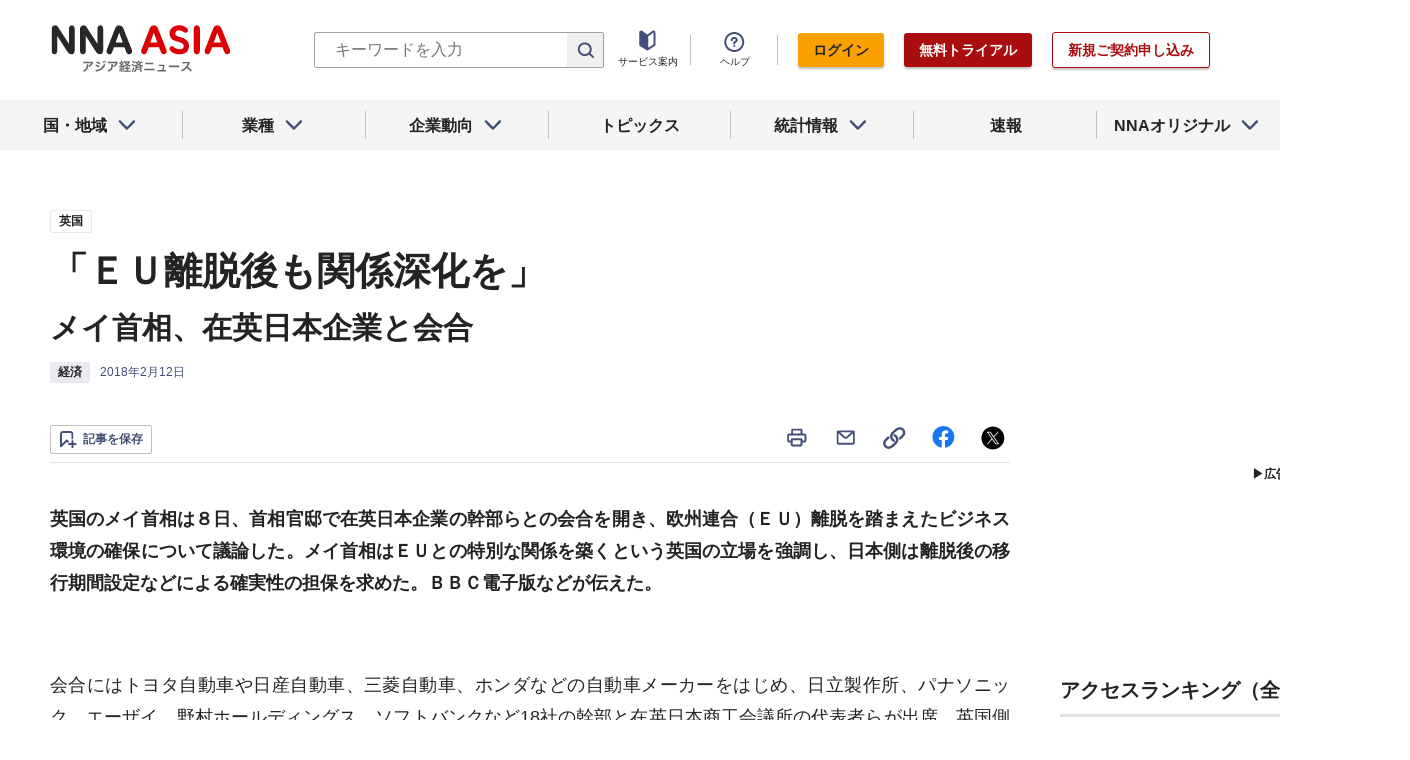

--- FILE ---
content_type: text/html; charset=utf-8
request_url: https://www.nna.jp/news/1724596
body_size: 22316
content:
<!DOCTYPE html><html><head><meta charSet="utf-8"/><title>「ＥＵ離脱後も関係深化を」 - NNA ASIA・英国・経済</title><meta name="viewport" content="width=device-width, initial-scale=1, shrink-to-fit=no"/><meta name="description" content="英国のメイ首相は８日、首相官邸で在英日本企業の幹部らとの会合を開き、欧州連合（ＥＵ）離脱を踏まえたビジネス環境の確保について議論した。メイ首相はＥＵと……"/><meta name="apple-itunes-app" content="app-id=6743823207"/><meta property="og:title" content="「ＥＵ離脱後も関係深化を」 - NNA ASIA・英国・経済"/><meta property="og:type" content="website"/><meta property="og:site_name" content="NNA.ASIA"/><meta property="og:url" content="https://www.nna.jp/news/1724596"/><meta property="fb:admins" content="60380"/><meta name="twitter:card" content="summary"/><meta name="twitter:site" content="@NNAASIA"/><meta property="og:image" content="/files/images/nna_sns_logo.png"/><meta name="twitter:image" content="https://www.nna.jp/files/images/nna_sns_logo.png"/><meta property="og:description" content="英国のメイ首相は８日、首相官邸で在英日本企業の幹部らとの会合を開き、欧州連合（ＥＵ）離脱を踏まえたビジネス環境の確保について議論した。メイ首相はＥＵと……"/><link rel="canonical" href="https://www.nna.jp/news/1724596"/><link rel="shortcut icon" href="/favicon.ico"/><link rel="apple-touch-icon" type="image/png" href="/icon.png"/><meta name="next-head-count" content="18"/><link rel="preload" href="/_next/static/css/d945a6be44df0655.css" as="style"/><link rel="stylesheet" href="/_next/static/css/d945a6be44df0655.css" data-n-g=""/><link rel="preload" href="/_next/static/css/e923caee07c07536.css" as="style"/><link rel="stylesheet" href="/_next/static/css/e923caee07c07536.css" data-n-p=""/><link rel="preload" href="/_next/static/css/0bbcced8c162c33a.css" as="style"/><link rel="stylesheet" href="/_next/static/css/0bbcced8c162c33a.css" data-n-p=""/><noscript data-n-css=""></noscript><script defer="" nomodule="" src="/_next/static/chunks/polyfills-5cd94c89d3acac5f.js"></script><script src="/_next/static/chunks/webpack-6a21c7080b3f2f28.js" defer=""></script><script src="/_next/static/chunks/framework-89f2f7d214569455.js" defer=""></script><script src="/_next/static/chunks/main-14746a226a42b8b5.js" defer=""></script><script src="/_next/static/chunks/pages/_app-c47f632b10a1df81.js" defer=""></script><script src="/_next/static/chunks/0f1ac474-7ca02b55c8c255d1.js" defer=""></script><script src="/_next/static/chunks/8860-4b52c8228c82203c.js" defer=""></script><script src="/_next/static/chunks/296-70145caeb9aa43d5.js" defer=""></script><script src="/_next/static/chunks/2869-988d707a9abcc796.js" defer=""></script><script src="/_next/static/chunks/9769-d24822d3c830b83c.js" defer=""></script><script src="/_next/static/chunks/8083-21abdd9338bbca5e.js" defer=""></script><script src="/_next/static/chunks/4061-5771df2c7fd14573.js" defer=""></script><script src="/_next/static/chunks/pages/news/%5Bid%5D-1cf297f74c1bcd78.js" defer=""></script><script src="/_next/static/zenPIZNh1f_ysk8_UjED3/_buildManifest.js" defer=""></script><script src="/_next/static/zenPIZNh1f_ysk8_UjED3/_ssgManifest.js" defer=""></script><script src="/_next/static/zenPIZNh1f_ysk8_UjED3/_middlewareManifest.js" defer=""></script></head><body><div id="__next"><div><header class="Header_header__Z8PUO article_print__header___1E_5 
        false
        Header_free_user__bbQS7
      "><div class="Header_inner__tfr0u article_print__header_inner__OgyI_"><h1 class="Header_logo__gECVj"><a class="Header_logo__gECVj Header_logo--asia__JumdV" href="/"><span style="box-sizing:border-box;display:inline-block;overflow:hidden;width:initial;height:initial;background:none;opacity:1;border:0;margin:0;padding:0;position:relative;max-width:100%"><span style="box-sizing:border-box;display:block;width:initial;height:initial;background:none;opacity:1;border:0;margin:0;padding:0;max-width:100%"><img style="display:block;max-width:100%;width:initial;height:initial;background:none;opacity:1;border:0;margin:0;padding:0" alt="" aria-hidden="true" src="data:image/svg+xml,%3csvg%20xmlns=%27http://www.w3.org/2000/svg%27%20version=%271.1%27%20width=%27181%27%20height=%2748%27/%3e"/></span><img alt="NNA ASIA" src="[data-uri]" decoding="async" data-nimg="intrinsic" style="position:absolute;top:0;left:0;bottom:0;right:0;box-sizing:border-box;padding:0;border:none;margin:auto;display:block;width:0;height:0;min-width:100%;max-width:100%;min-height:100%;max-height:100%;object-fit:contain"/><noscript><img alt="NNA ASIA" srcSet="/files/images/headerLogo_asia.svg 1x, /files/images/headerLogo_asia.svg 2x" src="/files/images/headerLogo_asia.svg" decoding="async" data-nimg="intrinsic" style="position:absolute;top:0;left:0;bottom:0;right:0;box-sizing:border-box;padding:0;border:none;margin:auto;display:block;width:0;height:0;min-width:100%;max-width:100%;min-height:100%;max-height:100%;object-fit:contain" loading="lazy"/></noscript></span></a></h1><div class="Header_sp_buttons__lpX3T article_hidePrint__xQr37"><div class="Tooltip_tooltip__container__i9aIC"><div><button class="Header_sp_button__LLjJy Header_sp_button--search__qGn8_">検索</button></div></div><button class="Header_sp_button__LLjJy Header_sp_button--mynews__AcpY3">Myニュース</button></div><div class="Header_search_box__74B66 article_hidePrint__xQr37 "><div class="Tooltip_tooltip__container__i9aIC"><div><div class="Header_search_box__input__zcauk"><form action="/search" method="get"><input class="Header_form__input--search__zYw6j" type="text" name="keywords" placeholder="キーワードを入力" aria-disabled="true" readonly=""/><button class="Header_form__button--search__y0lmx" type="submit" aria-disabled="true"></button></form></div></div></div></div><button class="Header_button--humburger__gj_fn article_hidePrint__xQr37 "><div><span></span><span></span><span></span></div></button><div class="Header_block__Esi6W article_hidePrint__xQr37"><button class="Header_button--close__w8SDQ"></button><div class="Header_btn_blocks__ySs6R"><div class="Header_btn_block__sZWLg"><a class="Header_btn--about__owrJd" href="/corp_contents/service/news">サービス案内</a></div><div class="Header_btn_block__sZWLg Header_btn_block--help__nz_QW"><button href="/contents/help"><a class="Header_btn--help__c5Z86">ヘルプ</a></button></div><div class="Header_btn_block__sZWLg"></div></div></div></div><nav class="GlobalNavi_navigation__n2DC3 article_hidePrint__xQr37"><ul><li class="gnavi__list"><button class="GlobalNavi_dropdown__bC44G  "><span>国・地域</span></button></li><li class="gnavi__list"><button class="GlobalNavi_dropdown__bC44G  "><span>業種</span></button></li><li class="gnavi__list"><button class="GlobalNavi_dropdown__bC44G  "><span>企業動向</span></button></li><li class="gnavi__list"><a href="/web_contents/topics/latest"><span>トピックス</span></a></li><li class="gnavi__list"><button class="GlobalNavi_dropdown__bC44G  "><span>統計情報</span></button></li><li class="gnavi__list"><a href="/flashes/all"><span>速報</span></a></li><li class="gnavi__list"><button class="GlobalNavi_dropdown__bC44G  "><span>NNAオリジナル</span></button></li></ul></nav><div class="GlobalNavi_header__dropdown__I4ziw article_hidePrint__xQr37"><div class="GlobalNavi_dropdown__container__3ryBp container__countries "><ul class="GlobalNavi_dropdown_menu__HVf9E list"><li class="list"><button class="AccordionMenu_dropdown_menu__category__Jxnv_ ">東アジア</button><ul class="AccordionMenu_dropdown_menu__list__81RV3 "><li class=""><a href="/countries/china">中国<!-- --></a></li><li class=""><a href="/countries/hongkong">香港<!-- --></a></li><li class=""><a href="/countries/taiwan">台湾<!-- --></a></li><li class=""><a href="/countries/korea">韓国<!-- --></a></li><li class=""><a href="/countries/japan">日本<!-- --></a></li></ul></li><li class="list"><button class="AccordionMenu_dropdown_menu__category__Jxnv_ ">東南アジア</button><ul class="AccordionMenu_dropdown_menu__list__81RV3 "><li class=""><a href="/countries/thailand">タイ<!-- --></a></li><li class=""><a href="/countries/vietnam">ベトナム<!-- --></a></li><li class=""><a href="/countries/myanmar">ミャンマー<!-- --></a></li><li class=""><a href="/countries/cambodia">カンボジア<!-- --></a></li><li class=""><a href="/countries/laos">ラオス<!-- --></a></li><li class=""><a href="/countries/malaysia">マレーシア<!-- --></a></li><li class=""><a href="/countries/singapore">シンガポール<!-- --></a></li><li class=""><a href="/countries/indonesia">インドネシア<!-- --></a></li><li class=""><a href="/countries/philippines">フィリピン<!-- --></a></li></ul></li><li class="list"><button class="AccordionMenu_dropdown_menu__category__Jxnv_ ">南アジア</button><ul class="AccordionMenu_dropdown_menu__list__81RV3 "><li class=""><a href="/countries/india">インド<!-- --></a></li></ul></li><li class="list"><button class="AccordionMenu_dropdown_menu__category__Jxnv_ ">オセアニア</button><ul class="AccordionMenu_dropdown_menu__list__81RV3 "><li class="CountryGroupLink_aud__0fED2"><a href="/countries/australia">オーストラリア・<!-- --><br/>ニュージーランド<!-- --></a></li></ul></li></ul></div><div class="GlobalNavi_dropdown__container__3ryBp container__categories  "><ul id="dropdown_categories" class="GlobalNavi_dropdown_menu__HVf9E list"><li class="list"><button class="AccordionMenu_dropdown_menu__category__Jxnv_ ">車両</button><ul class="AccordionMenu_dropdown_menu__list__81RV3 "><li><a href="/news/category/automobile">車両<!-- --> 全て<!-- --></a></li><li><a href="/news/category_detail/6">自動車</a></li><li><a href="/news/category_detail/7">二輪車</a></li><li><a href="/news/category_detail/77">車部品</a></li></ul></li><li class="list"><button class="AccordionMenu_dropdown_menu__category__Jxnv_ ">電機</button><ul class="AccordionMenu_dropdown_menu__list__81RV3 "><li><a href="/news/category/electronics">電機<!-- --> 全て<!-- --></a></li></ul></li><li class="list"><button class="AccordionMenu_dropdown_menu__category__Jxnv_ ">食品</button><ul class="AccordionMenu_dropdown_menu__list__81RV3 "><li><a href="/news/category/grocery">食品<!-- --> 全て<!-- --></a></li></ul></li><li class="list"><button class="AccordionMenu_dropdown_menu__category__Jxnv_ ">医薬</button><ul class="AccordionMenu_dropdown_menu__list__81RV3 "><li><a href="/news/category/medical">医薬<!-- --> 全て<!-- --></a></li><li><a href="/news/category_detail/19">保健医療</a></li><li><a href="/news/category_detail/20">医薬品</a></li></ul></li><li class="list"><button class="AccordionMenu_dropdown_menu__category__Jxnv_ ">化学</button><ul class="AccordionMenu_dropdown_menu__list__81RV3 "><li><a href="/news/category/chemistry">化学<!-- --> 全て<!-- --></a></li><li><a href="/news/category_detail/21">化学一般</a></li><li><a href="/news/category_detail/22">バイオ</a></li></ul></li><li class="list"><button class="AccordionMenu_dropdown_menu__category__Jxnv_ ">繊維</button><ul class="AccordionMenu_dropdown_menu__list__81RV3 "><li><a href="/news/category/apparel">繊維<!-- --> 全て<!-- --></a></li></ul></li><li class="list"><button class="AccordionMenu_dropdown_menu__category__Jxnv_ ">鉄鋼</button><ul class="AccordionMenu_dropdown_menu__list__81RV3 "><li><a href="/news/category/steel">鉄鋼<!-- --> 全て<!-- --></a></li><li><a href="/news/category_detail/24">鉄鋼・金属</a></li><li><a href="/news/category_detail/25">宝石・宝飾品</a></li></ul></li><li class="list"><button class="AccordionMenu_dropdown_menu__category__Jxnv_ ">農水</button><ul class="AccordionMenu_dropdown_menu__list__81RV3 "><li><a href="/news/category/agriculture">農水<!-- --> 全て<!-- --></a></li></ul></li><li class="list"><button class="AccordionMenu_dropdown_menu__category__Jxnv_ ">製造</button><ul class="AccordionMenu_dropdown_menu__list__81RV3 "><li><a href="/news/category/manufacture">製造<!-- --> 全て<!-- --></a></li><li><a href="/news/category_detail/27">精密機器</a></li><li><a href="/news/category_detail/28">ゴム・皮革</a></li><li><a href="/news/category_detail/29">紙・パルプ</a></li><li><a href="/news/category_detail/30">機械</a></li><li><a href="/news/category_detail/31">ガラス・セメント</a></li><li><a href="/news/category_detail/26">その他製造</a></li></ul></li><li class="list"><button class="AccordionMenu_dropdown_menu__category__Jxnv_ ">金融</button><ul class="AccordionMenu_dropdown_menu__list__81RV3 "><li><a href="/news/category/finance">金融<!-- --> 全て<!-- --></a></li><li><a href="/news/category_detail/42">金融一般</a></li><li><a href="/news/category_detail/44">証券</a></li><li><a href="/news/category_detail/45">保険</a></li></ul></li><li class="list"><button class="AccordionMenu_dropdown_menu__category__Jxnv_ ">建設</button><ul class="AccordionMenu_dropdown_menu__list__81RV3 "><li><a href="/news/category/construction">建設<!-- --> 全て<!-- --></a></li><li><a href="/news/category_detail/49">不動産</a></li><li><a href="/news/category_detail/50">建設・プラント</a></li></ul></li><li class="list"><button class="AccordionMenu_dropdown_menu__category__Jxnv_ ">運輸</button><ul class="AccordionMenu_dropdown_menu__list__81RV3 "><li><a href="/news/category/transport">運輸<!-- --> 全て<!-- --></a></li><li><a href="/news/category_detail/52">倉庫</a></li><li><a href="/news/category_detail/53">陸運</a></li><li><a href="/news/category_detail/54">海運</a></li><li><a href="/news/category_detail/55">空運</a></li></ul></li><li class="list"><button class="AccordionMenu_dropdown_menu__category__Jxnv_ ">ＩＴ</button><ul class="AccordionMenu_dropdown_menu__list__81RV3 "><li><a href="/news/category/it">ＩＴ<!-- --> 全て<!-- --></a></li><li><a href="/news/category_detail/8">ＩＴ一般</a></li><li><a href="/news/category_detail/10">電子・コンピューター</a></li><li><a href="/news/category_detail/11">通信</a></li></ul></li><li class="list"><button class="AccordionMenu_dropdown_menu__category__Jxnv_ ">資源</button><ul class="AccordionMenu_dropdown_menu__list__81RV3 "><li><a href="/news/category/natural-resources">資源<!-- --> 全て<!-- --></a></li><li><a href="/news/category_detail/35">石油・石炭・ガス</a></li><li><a href="/news/category_detail/36">鉱業</a></li></ul></li><li class="list"><button class="AccordionMenu_dropdown_menu__category__Jxnv_ ">公益</button><ul class="AccordionMenu_dropdown_menu__list__81RV3 "><li><a href="/news/category/energy">公益<!-- --> 全て<!-- --></a></li></ul></li><li class="list"><button class="AccordionMenu_dropdown_menu__category__Jxnv_ ">商業</button><ul class="AccordionMenu_dropdown_menu__list__81RV3 "><li><a href="/news/category/commerce">商業<!-- --> 全て<!-- --></a></li><li><a href="/news/category_detail/46">卸売り</a></li><li><a href="/news/category_detail/78">小売り</a></li></ul></li><li class="list"><button class="AccordionMenu_dropdown_menu__category__Jxnv_ ">サービス</button><ul class="AccordionMenu_dropdown_menu__list__81RV3 "><li><a href="/news/category/service">サービス<!-- --> 全て<!-- --></a></li><li><a href="/news/category_detail/79">外食・飲食</a></li><li><a href="/news/category_detail/48">その他サービス</a></li></ul></li><li class="list"><button class="AccordionMenu_dropdown_menu__category__Jxnv_ ">観光</button><ul class="AccordionMenu_dropdown_menu__list__81RV3 "><li><a href="/news/category/sightseeing">観光<!-- --> 全て<!-- --></a></li></ul></li><li class="list"><button class="AccordionMenu_dropdown_menu__category__Jxnv_ ">媒体</button><ul class="AccordionMenu_dropdown_menu__list__81RV3 "><li><a href="/news/category/media">媒体<!-- --> 全て<!-- --></a></li><li><a href="/news/category_detail/58">メディア</a></li><li><a href="/news/category_detail/57">娯楽</a></li></ul></li><li class="list"><button class="AccordionMenu_dropdown_menu__category__Jxnv_ ">経済</button><ul class="AccordionMenu_dropdown_menu__list__81RV3 "><li><a href="/news/category/economy">経済<!-- --> 全て<!-- --></a></li><li><a href="/news/category_detail/macro_economy">マクロ経済</a></li><li><a href="/news/category_detail/statistics">統計</a></li><li><a href="/news/category_detail/trade">貿易</a></li><li><a href="/news/category_detail/national_finance">財政</a></li><li><a href="/news/category_detail/regulation">政策・法律・規制</a></li><li><a href="/news/category_detail/infrastructure">インフラ</a></li><li><a href="/news/category_detail/environmental">環境</a></li><li><a href="/news/category_detail/capital_investment">設備投資</a></li><li><a href="/news/category_detail/venture_company">ベンチャー</a></li><li><a href="/news/category_detail/account_settlement">決算</a></li><li><a href="/news/category_detail/event">イベント</a></li><li><a href="/news/category_detail/labor">雇用・労務</a></li></ul></li><li class="list"><button class="AccordionMenu_dropdown_menu__category__Jxnv_ ">政治</button><ul class="AccordionMenu_dropdown_menu__list__81RV3 "><li><a href="/news/category/politics">政治<!-- --> 全て<!-- --></a></li><li><a href="/news/category_detail/politics">政治一般</a></li><li><a href="/news/category_detail/diplomacy">外交</a></li><li><a href="/news/category_detail/election">選挙</a></li><li><a href="/news/category_detail/military">軍事</a></li></ul></li><li class="list"><button class="AccordionMenu_dropdown_menu__category__Jxnv_ ">社会</button><ul class="AccordionMenu_dropdown_menu__list__81RV3 "><li><a href="/news/category/society">社会<!-- --> 全て<!-- --></a></li><li><a href="/news/category_detail/society">社会一般</a></li><li><a href="/news/category_detail/affair">事件</a></li><li><a href="/news/category_detail/disaster">災害</a></li><li><a href="/news/category_detail/education">教育</a></li><li><a href="/news/category_detail/culture">文化・宗教</a></li><li><a href="/news/category_detail/sports">スポーツ</a></li></ul></li></ul></div><div class="GlobalNavi_dropdown__container__3ryBp container__tags "><ul class="GlobalNavi_dropdown_menu__HVf9E list"><li class="TagArticlesLink_dropdown_menu__link__P75Cy list"><a href="/news/tag_articles/FromJapan/all"><i class="Icon_icon__QfSMz Icon_icon--chevron_right__m5F9u" style="width:21px;height:21px"></i>日系企業進出<!-- --></a></li></ul></div><div class="GlobalNavi_dropdown__container__3ryBp container__statistics "><ul class="GlobalNavi_dropdown_menu__HVf9E list"></ul></div><div class="GlobalNavi_dropdown__container__3ryBp container__original "><ul class="GlobalNavi_dropdown_menu__HVf9E list"><li class="OriginalLink_dropdown_menu__link__PBTg2 list"><a href="/news/top_articles"><i class="Icon_icon__QfSMz Icon_icon--chevron_right__m5F9u" style="width:21px;height:21px"></i>各国・地域のトップ記事<!-- --></a></li><li class="OriginalLink_dropdown_menu__link__PBTg2 list"><a href="/contents/special"><i class="Icon_icon__QfSMz Icon_icon--chevron_right__m5F9u" style="width:21px;height:21px"></i>特集<!-- --></a></li><li class="OriginalLink_dropdown_menu__link__PBTg2 list"><a href="/contents/serialization"><i class="Icon_icon__QfSMz Icon_icon--chevron_right__m5F9u" style="width:21px;height:21px"></i>連載<!-- --></a></li></ul></div></div></header><div class="LayoutTwoColumn_content__a8jr2 article_print__content__xhj6B"><main class="LayoutTwoColumn_main_content__lVgGt article_print__main__GO3tX"><div class="article_hidePrint__xQr37"><div class="Loading_container__P_fdG"><div class="Loading_circles__0_ZpW"><div class="Loading_circle__z7wwp Loading_circle_1__ljbOV"></div><div class="Loading_circle__z7wwp Loading_circle_2__s9T7u"></div><div class="Loading_circle__z7wwp Loading_circle_3__RZrV_"></div></div></div></div><div class="article_hidePrint__xQr37"><div class="Loading_container__P_fdG"><div class="Loading_circles__0_ZpW"><div class="Loading_circle__z7wwp Loading_circle_1__ljbOV"></div><div class="Loading_circle__z7wwp Loading_circle_2__s9T7u"></div><div class="Loading_circle__z7wwp Loading_circle_3__RZrV_"></div></div></div></div><article><header class="ArticleHeader_header__2L1h4"><div class="ArticleHeader_block__title__wj8vC"><div class="ArticleHeader_country__GG4bU"><div class="Tag_tag__vq_rC"><a class="tag--country" href="/countries/uk">英国</a></div><span class="china_local_area_name ChinaLocalAreaName_china_local_area_name__6Ag5D undefined"></span></div><h1 class="ArticleHeader_title__CdBj6 article_print__title__CLgYj">「ＥＵ離脱後も関係深化を」<!-- --></h1><div class="ArticleHeader_subtitle__d0sBv article_print__lead__cnnZT">メイ首相、在英日本企業と会合<!-- --></div></div><div class="ArticleHeader_properties__LdIRi"><div class="Tag_tag__vq_rC"><a class="tag--category_01" href="/news/category/economy">経済</a></div><div class="ArticleHeader_date__WfUxG"><span class="Datestamp_container__Wyzz0"><time class="Datestamp_text__J12nK" dateTime=""></time><span class="Datestamp_label__dp6Fa article_hidePrint__xQr37"></span></span></div></div></header><div class="article_hidePrint__xQr37 false"><div class="ArticleActions_article_detail__keep_share__zW717"><button></button><div class="ArticleActions_article_detail__share_buttons__2YUk5"><ul><li class="ArticleActions_article_detail__print__iuk_S"><button><i class="Icon_icon__QfSMz Icon_icon--print__KaD18" style="width:24px;height:24px"></i></button></li><li><a href="mailto:?subject=%E3%80%8C%EF%BC%A5%EF%BC%B5%E9%9B%A2%E8%84%B1%E5%BE%8C%E3%82%82%E9%96%A2%E4%BF%82%E6%B7%B1%E5%8C%96%E3%82%92%E3%80%8D%20%E3%83%A1%E3%82%A4%E9%A6%96%E7%9B%B8%E3%80%81%E5%9C%A8%E8%8B%B1%E6%97%A5%E6%9C%AC%E4%BC%81%E6%A5%AD%E3%81%A8%E4%BC%9A%E5%90%88%20%EF%BC%9ANNA&amp;body=%E4%B8%8B%E8%A8%98%E3%81%AEURL%E3%81%8B%E3%82%89%E3%80%81%E8%A8%98%E4%BA%8B%E3%82%92%E8%AA%AD%E3%82%80%E3%81%93%E3%81%A8%E3%81%8C%E3%81%A7%E3%81%8D%E3%81%BE%E3%81%99%E3%80%82%0d%0ahttps://www.nna.jp/news/1724596"><i class="Icon_icon__QfSMz Icon_icon--mail__v_EaJ" style="width:24px;height:24px"></i></a></li><li><div class="Tooltip_tooltip__container__i9aIC"><div><button><i class="Icon_icon__QfSMz Icon_icon--share__O_4uz" style="width:24px;height:24px"></i></button></div></div></li><li><a href="https://www.facebook.com/sharer/sharer.php?u=https%3A%2F%2Fwww.nna.jp%2Fnews%2F1724596" target="_blank" rel="nofollow"><i class="Icon_icon__QfSMz Icon_icon--facebook__6cD5G" style="width:24px;height:24px"></i></a></li><li><a href="https://twitter.com/share?url=https%3A%2F%2Fwww.nna.jp%2Fnews%2F1724596&amp;text=%E3%80%8C%EF%BC%A5%EF%BC%B5%E9%9B%A2%E8%84%B1%E5%BE%8C%E3%82%82%E9%96%A2%E4%BF%82%E6%B7%B1%E5%8C%96%E3%82%92%E3%80%8D%20%E3%83%A1%E3%82%A4%E9%A6%96%E7%9B%B8%E3%80%81%E5%9C%A8%E8%8B%B1%E6%97%A5%E6%9C%AC%E4%BC%81%E6%A5%AD%E3%81%A8%E4%BC%9A%E5%90%88%20%EF%BC%9ANNA" target="_blank" rel="nofollow"><i class="Icon_icon__QfSMz Icon_icon--icon_x___69M4" style="width:24px;height:24px"></i></a></li></ul></div></div></div><div class="ArticleBody_container__bDPNA article_print__body__dioLd"><p class="lead">英国のメイ首相は８日、首相官邸で在英日本企業の幹部らとの会合を開き、欧州連合（ＥＵ）離脱を踏まえたビジネス環境の確保について議論した。メイ首相はＥＵとの特別な関係を築くという英国の立場を強調し、日本側は離脱後の移行期間設定などによる確実性の担保を求めた。ＢＢＣ電子版などが伝えた。<!-- --></p></div><div class="ArticleTags_container__c6bQz"><dl class="ArticleTags_tags__csGPg"><div><dt>国・地域</dt><dd class="country"><div class="Tag_tag__vq_rC"><a class="tag--country" href="/countries/uk">英国</a></div><span class="china_local_area_name ChinaLocalAreaName_china_local_area_name__6Ag5D undefined"></span></dd><dt>業種</dt><dd><div class="Tag_tag__vq_rC"><a class="tag--category_01" href="/news/category/economy">経済</a></div></dd></div><div class="ArticleTags_keywords__dtCwW"><dt>関連タグ</dt><dd><ul class="ArticleTags_tagItems__9I1hJ"><li><div class="Tag_tag__vq_rC"><a class="tag--category_02" href="/countries/uk">英国</a></div></li><li><div class="Tag_tag__vq_rC"><a class="tag--category_02" href="/countries/eu">EU</a></div></li><li><div class="Tag_tag__vq_rC"><a class="tag--category_02" href="/news/relation_country/101">アジア</a></div></li><li><div class="Tag_tag__vq_rC"><a class="tag--category_02" href="/news/category_detail/6">自動車</a></div></li><li><div class="Tag_tag__vq_rC"><a class="tag--category_02" href="/news/category_detail/16">電機</a></div></li><li><div class="Tag_tag__vq_rC"><a class="tag--category_02" href="/news/category_detail/20">医薬品</a></div></li><li><div class="Tag_tag__vq_rC"><a class="tag--category_02" href="/news/category_detail/44">証券</a></div></li><li><div class="Tag_tag__vq_rC"><a class="tag--category_02" href="/news/category_detail/8">ＩＴ一般</a></div></li><li><div class="Tag_tag__vq_rC"><a class="tag--category_02" href="/news/category_detail/10">電子・コンピューター</a></div></li><li><div class="Tag_tag__vq_rC"><a class="tag--category_02" href="/news/category_detail/11">通信</a></div></li><li><div class="Tag_tag__vq_rC"><a class="tag--category_02" href="/news/category_detail/macro_economy">マクロ経済</a></div></li><li><div class="Tag_tag__vq_rC"><a class="tag--category_02" href="/news/category_detail/statistics">統計</a></div></li><li><div class="Tag_tag__vq_rC"><a class="tag--category_02" href="/news/category_detail/trade">貿易</a></div></li><li><div class="Tag_tag__vq_rC"><a class="tag--category_02" href="/news/category_detail/national_finance">財政</a></div></li><li><div class="Tag_tag__vq_rC"><a class="tag--category_02" href="/news/category_detail/regulation">政策・法律・規制</a></div></li><li><div class="Tag_tag__vq_rC"><a class="tag--category_02" href="/news/category_detail/politics">政治一般</a></div></li><li><div class="Tag_tag__vq_rC"><a class="tag--category_02" href="/news/category_detail/diplomacy">外交</a></div></li></ul></dd></div></dl></div><div class="_id__actions__Dutb_ article_hidePrint__xQr37"><div class="ArticleActions_article_detail__keep_share__zW717"><div class="Tooltip_tooltip__container__i9aIC"><div><button class="SaveButton_button_save_detail__sDMeg "><span></span></button></div></div><div class="ArticleActions_article_detail__share_buttons__2YUk5"><ul><li class="ArticleActions_article_detail__print__iuk_S"><button><i class="Icon_icon__QfSMz Icon_icon--print__KaD18" style="width:24px;height:24px"></i></button></li><li><a href="mailto:?subject=%E3%80%8C%EF%BC%A5%EF%BC%B5%E9%9B%A2%E8%84%B1%E5%BE%8C%E3%82%82%E9%96%A2%E4%BF%82%E6%B7%B1%E5%8C%96%E3%82%92%E3%80%8D%20%E3%83%A1%E3%82%A4%E9%A6%96%E7%9B%B8%E3%80%81%E5%9C%A8%E8%8B%B1%E6%97%A5%E6%9C%AC%E4%BC%81%E6%A5%AD%E3%81%A8%E4%BC%9A%E5%90%88%20%EF%BC%9ANNA&amp;body=%E4%B8%8B%E8%A8%98%E3%81%AEURL%E3%81%8B%E3%82%89%E3%80%81%E8%A8%98%E4%BA%8B%E3%82%92%E8%AA%AD%E3%82%80%E3%81%93%E3%81%A8%E3%81%8C%E3%81%A7%E3%81%8D%E3%81%BE%E3%81%99%E3%80%82%0d%0ahttps://www.nna.jp/news/1724596"><i class="Icon_icon__QfSMz Icon_icon--mail__v_EaJ" style="width:24px;height:24px"></i></a></li><li><div class="Tooltip_tooltip__container__i9aIC"><div><button><i class="Icon_icon__QfSMz Icon_icon--share__O_4uz" style="width:24px;height:24px"></i></button></div></div></li><li><a href="https://www.facebook.com/sharer/sharer.php?u=https%3A%2F%2Fwww.nna.jp%2Fnews%2F1724596" target="_blank" rel="nofollow"><i class="Icon_icon__QfSMz Icon_icon--facebook__6cD5G" style="width:24px;height:24px"></i></a></li><li><a href="https://twitter.com/share?url=https%3A%2F%2Fwww.nna.jp%2Fnews%2F1724596&amp;text=%E3%80%8C%EF%BC%A5%EF%BC%B5%E9%9B%A2%E8%84%B1%E5%BE%8C%E3%82%82%E9%96%A2%E4%BF%82%E6%B7%B1%E5%8C%96%E3%82%92%E3%80%8D%20%E3%83%A1%E3%82%A4%E9%A6%96%E7%9B%B8%E3%80%81%E5%9C%A8%E8%8B%B1%E6%97%A5%E6%9C%AC%E4%BC%81%E6%A5%AD%E3%81%A8%E4%BC%9A%E5%90%88%20%EF%BC%9ANNA" target="_blank" rel="nofollow"><i class="Icon_icon__QfSMz Icon_icon--icon_x___69M4" style="width:24px;height:24px"></i></a></li></ul></div></div></div><div class="GooglePublisherTag_mobile__ads__container__Rc2nG GooglePublisherTag_mobile__ads__container__last__WkeZe"><div id="div-gpt-ad-1662470035994-0" style="width:300px;height:250px"></div></div><section class="top_section__gRSZo article_hidePrint__xQr37"><div class="Heading_heading__container__HHlCE"><h2 class="heading__contents--L
        undefined
        ">各国・地域のトップ記事</h2></div><div class="top_container__col3__Yypgg"><div><article class="FeatureArticle_container__4iEVC  with_image"><div class="article__summary"><div class="Tag_tag__vq_rC"><a class="tag--country" href="/countries/china">中国</a></div><span class="china_local_area_name ChinaLocalAreaName_china_local_area_name__6Ag5D undefined"></span><a class="FeatureArticle_link__gHQHP" href="/news/2885764"><h2 class="article__title">車メーカーの輸出戦略奏功</h2></a><div class="article__property"><div class="NewsProperties_container__ve4pR"><div class="Tag_tag__vq_rC"><a class="tag--original" href="/news/tag_articles/PickUp/all">PICK UP</a></div><div class="tag__categories"><div class="tag__categories_inner"><div class="Tag_tag__vq_rC"><a class="tag--category_01" href="/news/category/automobile">車両</a></div><div class="Tag_tag__vq_rC"><a class="tag--category_02" href="/news/category_detail/trade">貿易</a></div><div class="Tag_tag__vq_rC"><a class="tag--category_02" href="/news/category_detail/statistics">統計</a></div><div class="Tag_tag__vq_rC"><a class="tag--category_02" href="/news/category_detail/6">自動車</a></div><div class="Tag_tag__vq_rC"><a class="tag--category_02" href="/news/category_detail/regulation">政策・法律・規制</a></div></div></div></div><span class="Datestamp_container__Wyzz0"><time class="Datestamp_text__J12nK" dateTime=""></time><span class="Datestamp_label__dp6Fa article_hidePrint__xQr37">NEW</span></span><span class="paiedIcon"><i class="Icon_icon__QfSMz Icon_icon--lock__A5iqC" style="width:16px;height:16px"></i></span></div></div><div><div class="article__thumbnail"><a class="FeatureArticle_link__gHQHP" tabindex="-1" href="/news/2885764"><span style="box-sizing:border-box;display:block;overflow:hidden;width:initial;height:initial;background:none;opacity:1;border:0;margin:0;padding:0;position:absolute;top:0;left:0;bottom:0;right:0"><img alt="" src="[data-uri]" decoding="async" data-nimg="fill" style="position:absolute;top:0;left:0;bottom:0;right:0;box-sizing:border-box;padding:0;border:none;margin:auto;display:block;width:0;height:0;min-width:100%;max-width:100%;min-height:100%;max-height:100%;object-fit:contain"/><noscript><img alt="" sizes="100vw" srcSet="https://www.nna.jp/uploads/article_image/image_with_caption/13861231/20260127_cnd_top1.png 640w, https://www.nna.jp/uploads/article_image/image_with_caption/13861231/20260127_cnd_top1.png 750w, https://www.nna.jp/uploads/article_image/image_with_caption/13861231/20260127_cnd_top1.png 828w, https://www.nna.jp/uploads/article_image/image_with_caption/13861231/20260127_cnd_top1.png 1080w, https://www.nna.jp/uploads/article_image/image_with_caption/13861231/20260127_cnd_top1.png 1200w, https://www.nna.jp/uploads/article_image/image_with_caption/13861231/20260127_cnd_top1.png 1920w, https://www.nna.jp/uploads/article_image/image_with_caption/13861231/20260127_cnd_top1.png 2048w, https://www.nna.jp/uploads/article_image/image_with_caption/13861231/20260127_cnd_top1.png 3840w" src="https://www.nna.jp/uploads/article_image/image_with_caption/13861231/20260127_cnd_top1.png" decoding="async" data-nimg="fill" style="position:absolute;top:0;left:0;bottom:0;right:0;box-sizing:border-box;padding:0;border:none;margin:auto;display:block;width:0;height:0;min-width:100%;max-width:100%;min-height:100%;max-height:100%;object-fit:contain" loading="lazy"/></noscript></span></a></div></div></article></div><div><article class="FeatureArticle_container__4iEVC  with_image"><div class="article__summary"><div class="Tag_tag__vq_rC"><a class="tag--country" href="/countries/hongkong">香港</a></div><span class="china_local_area_name ChinaLocalAreaName_china_local_area_name__6Ag5D undefined"></span><a class="FeatureArticle_link__gHQHP" href="/news/2886023"><h2 class="article__title">香港進出の企業数が過去最多</h2></a><div class="article__property"><div class="NewsProperties_container__ve4pR"><div class="Tag_tag__vq_rC"><a class="tag--original" href="/news/tag_articles/PickUp/all">PICK UP</a></div><div class="tag__categories"><div class="tag__categories_inner"><div class="Tag_tag__vq_rC"><a class="tag--category_01" href="/news/category/economy">経済</a></div><div class="Tag_tag__vq_rC"><a class="tag--category_02" href="/news/category_detail/macro_economy">マクロ経済</a></div><div class="Tag_tag__vq_rC"><a class="tag--category_02" href="/news/category_detail/statistics">統計</a></div></div></div></div><span class="Datestamp_container__Wyzz0"><time class="Datestamp_text__J12nK" dateTime=""></time><span class="Datestamp_label__dp6Fa article_hidePrint__xQr37">NEW</span></span><span class="paiedIcon"><i class="Icon_icon__QfSMz Icon_icon--lock__A5iqC" style="width:16px;height:16px"></i></span></div></div><div><div class="article__thumbnail"><a class="FeatureArticle_link__gHQHP" tabindex="-1" href="/news/2886023"><span style="box-sizing:border-box;display:block;overflow:hidden;width:initial;height:initial;background:none;opacity:1;border:0;margin:0;padding:0;position:absolute;top:0;left:0;bottom:0;right:0"><img alt="" src="[data-uri]" decoding="async" data-nimg="fill" style="position:absolute;top:0;left:0;bottom:0;right:0;box-sizing:border-box;padding:0;border:none;margin:auto;display:block;width:0;height:0;min-width:100%;max-width:100%;min-height:100%;max-height:100%;object-fit:contain"/><noscript><img alt="" sizes="100vw" srcSet="https://www.nna.jp/uploads/article_image/image_with_caption/13864221/20260127_hkd_top_2_-1.png 640w, https://www.nna.jp/uploads/article_image/image_with_caption/13864221/20260127_hkd_top_2_-1.png 750w, https://www.nna.jp/uploads/article_image/image_with_caption/13864221/20260127_hkd_top_2_-1.png 828w, https://www.nna.jp/uploads/article_image/image_with_caption/13864221/20260127_hkd_top_2_-1.png 1080w, https://www.nna.jp/uploads/article_image/image_with_caption/13864221/20260127_hkd_top_2_-1.png 1200w, https://www.nna.jp/uploads/article_image/image_with_caption/13864221/20260127_hkd_top_2_-1.png 1920w, https://www.nna.jp/uploads/article_image/image_with_caption/13864221/20260127_hkd_top_2_-1.png 2048w, https://www.nna.jp/uploads/article_image/image_with_caption/13864221/20260127_hkd_top_2_-1.png 3840w" src="https://www.nna.jp/uploads/article_image/image_with_caption/13864221/20260127_hkd_top_2_-1.png" decoding="async" data-nimg="fill" style="position:absolute;top:0;left:0;bottom:0;right:0;box-sizing:border-box;padding:0;border:none;margin:auto;display:block;width:0;height:0;min-width:100%;max-width:100%;min-height:100%;max-height:100%;object-fit:contain" loading="lazy"/></noscript></span></a></div></div></article></div><div><article class="FeatureArticle_container__4iEVC  with_image"><div class="article__summary"><div class="Tag_tag__vq_rC"><a class="tag--country" href="/countries/taiwan">台湾</a></div><span class="china_local_area_name ChinaLocalAreaName_china_local_area_name__6Ag5D undefined"></span><a class="FeatureArticle_link__gHQHP" href="/news/2886043"><h2 class="article__title">米投資に意欲、前年から上昇</h2></a><div class="article__property"><div class="NewsProperties_container__ve4pR"><div class="Tag_tag__vq_rC"><a class="tag--original" href="/news/tag_articles/PickUp/all">PICK UP</a></div><div class="tag__categories"><div class="tag__categories_inner"><div class="Tag_tag__vq_rC"><a class="tag--category_01" href="/news/category/economy">経済</a></div><div class="Tag_tag__vq_rC"><a class="tag--category_02" href="/news/category_detail/macro_economy">マクロ経済</a></div><div class="Tag_tag__vq_rC"><a class="tag--category_02" href="/news/category_detail/statistics">統計</a></div><div class="Tag_tag__vq_rC"><a class="tag--category_02" href="/news/category_detail/capital_investment">設備投資</a></div><div class="Tag_tag__vq_rC"><a class="tag--category_02" href="/news/category_detail/regulation">政策・法律・規制</a></div></div></div></div><span class="Datestamp_container__Wyzz0"><time class="Datestamp_text__J12nK" dateTime=""></time><span class="Datestamp_label__dp6Fa article_hidePrint__xQr37">NEW</span></span><span class="paiedIcon"><i class="Icon_icon__QfSMz Icon_icon--lock__A5iqC" style="width:16px;height:16px"></i></span></div></div><div><div class="article__thumbnail"><a class="FeatureArticle_link__gHQHP" tabindex="-1" href="/news/2886043"><span style="box-sizing:border-box;display:block;overflow:hidden;width:initial;height:initial;background:none;opacity:1;border:0;margin:0;padding:0;position:absolute;top:0;left:0;bottom:0;right:0"><img alt="" src="[data-uri]" decoding="async" data-nimg="fill" style="position:absolute;top:0;left:0;bottom:0;right:0;box-sizing:border-box;padding:0;border:none;margin:auto;display:block;width:0;height:0;min-width:100%;max-width:100%;min-height:100%;max-height:100%;object-fit:contain"/><noscript><img alt="" sizes="100vw" srcSet="https://www.nna.jp/uploads/article_image/image_with_caption/13864513/20260127_twd_top3.jpg 640w, https://www.nna.jp/uploads/article_image/image_with_caption/13864513/20260127_twd_top3.jpg 750w, https://www.nna.jp/uploads/article_image/image_with_caption/13864513/20260127_twd_top3.jpg 828w, https://www.nna.jp/uploads/article_image/image_with_caption/13864513/20260127_twd_top3.jpg 1080w, https://www.nna.jp/uploads/article_image/image_with_caption/13864513/20260127_twd_top3.jpg 1200w, https://www.nna.jp/uploads/article_image/image_with_caption/13864513/20260127_twd_top3.jpg 1920w, https://www.nna.jp/uploads/article_image/image_with_caption/13864513/20260127_twd_top3.jpg 2048w, https://www.nna.jp/uploads/article_image/image_with_caption/13864513/20260127_twd_top3.jpg 3840w" src="https://www.nna.jp/uploads/article_image/image_with_caption/13864513/20260127_twd_top3.jpg" decoding="async" data-nimg="fill" style="position:absolute;top:0;left:0;bottom:0;right:0;box-sizing:border-box;padding:0;border:none;margin:auto;display:block;width:0;height:0;min-width:100%;max-width:100%;min-height:100%;max-height:100%;object-fit:contain" loading="lazy"/></noscript></span></a></div></div></article></div></div><div class="top_list__link__4veD8"><a class="textlink__to_list TextLinkToList_container__BE9Kl  " href="/news/top_articles"><span class="TextLinkToList_title__PjFie">各国・地域のトップ記事一覧へ</span><i class="Icon_icon__QfSMz Icon_icon--chevron_right__m5F9u" style="width:21px;height:21px"></i></a></div></section><div class="GooglePublisherTag_mobile__ads__container__Rc2nG"></div></article></main><div class="AsideContents_sidebar__D3TIV article_hidePrint__xQr37"><div class="Loading_container__P_fdG"><div class="Loading_circles__0_ZpW"><div class="Loading_circle__z7wwp Loading_circle_1__ljbOV"></div><div class="Loading_circle__z7wwp Loading_circle_2__s9T7u"></div><div class="Loading_circle__z7wwp Loading_circle_3__RZrV_"></div></div></div><div class="Loading_container__P_fdG"><div class="Loading_circles__0_ZpW"><div class="Loading_circle__z7wwp Loading_circle_1__ljbOV"></div><div class="Loading_circle__z7wwp Loading_circle_2__s9T7u"></div><div class="Loading_circle__z7wwp Loading_circle_3__RZrV_"></div></div></div><div class="AsideContents_ads__container__E1k_u"><div id="div-gpt-ad-1658459405189-0" style="width:300px;height:250px"></div><a class="AsideContents_ad-info-link__mveYL" href="https://www.nna.jp/corp_contents/ad/">▶広告掲載について</a></div><div class="AsideContents_ads__container__E1k_u"><div id="div-gpt-ad-1658459902005-0" style="width:300px;height:60px"></div></div><div class="AsideContents_ads__container__E1k_u"><div id="div-gpt-ad-1658460418210-0" style="width:300px;height:60px"></div></div><div class="AsideContents_ranking__container__42ie_"><div class="Loading_container__P_fdG"><div class="Loading_circles__0_ZpW"><div class="Loading_circle__z7wwp Loading_circle_1__ljbOV"></div><div class="Loading_circle__z7wwp Loading_circle_2__s9T7u"></div><div class="Loading_circle__z7wwp Loading_circle_3__RZrV_"></div></div></div></div><div class="AsideContents_newsheadline__container__xmmuA"><div class="Loading_container__P_fdG"><div class="Loading_circles__0_ZpW"><div class="Loading_circle__z7wwp Loading_circle_1__ljbOV"></div><div class="Loading_circle__z7wwp Loading_circle_2__s9T7u"></div><div class="Loading_circle__z7wwp Loading_circle_3__RZrV_"></div></div></div></div><div class="AsideContents_nna-info__container__mxry_"><div class="Heading_heading__container__HHlCE"><h1 class="heading__contents--M
        undefined
        ">NNAからのお知らせ</h1></div><div id="div-gpt-ad-1714099642636-0" style="width:318px;height:18px"></div></div><div class="AsideContents_ads__container__E1k_u"><div id="div-gpt-ad-1658459634134-0" style="width:300px;height:250px"></div></div><div class="AsideContents_ads__container__E1k_u"><div id="div-gpt-ad-1658460547144-0" style="width:300px;height:60px"></div></div><div class="AsideContents_ads__container__E1k_u"><div id="div-gpt-ad-1658460869187-0" style="width:300px;height:60px"></div></div><div class="AsideContents_ads__container__E1k_u"></div><div class="AsideContents_sns__container__otqHb"><div class="Heading_heading__container__HHlCE"><h1 class="heading__contents--M
        undefined
        ">SNSでNNAをフォロー</h1></div><section class="SnsFollow_container__kR1xx"><a target="_blank" href="https://www.facebook.com/news.nna.asia/"><i class="Icon_icon__QfSMz Icon_icon--facebook__6cD5G" style="width:48px;height:48px"></i></a><a target="_blank" href="https://x.com/NNAASIA/"><i class="Icon_icon__QfSMz Icon_icon--icon_x___69M4" style="width:48px;height:48px"></i></a><a target="_blank" href="https://www.instagram.com/nna_asia/"><i class="Icon_icon__QfSMz Icon_icon--instagram__KP0va" style="width:48px;height:48px"></i></a></section></div></div></div><footer class="Footer_footer__Dhw_9 article_print__footer__8iWos false"><div class="Footer_footer__content__3I8ZZ article_hidePrint__xQr37"><section class="undefined undefined"><dl><dt>NNA POWER ASIAについて</dt><dd><ul><li><a href="/corp_contents/privacy">プライバシーポリシー</a></li><li><a href="/corp_contents/copyright">著作権について</a></li><li><a href="/corp_contents/agreement">有料サービス利用契約約款</a></li><li><a href="/contents/help">ヘルプ</a></li></ul></dd></dl></section><section class="undefined undefined"><dl><dt>NNAについて</dt><dd><ul><li><a href="/corp_contents">会社情報</a></li><li><a href="/corp_contents/employment">採用情報</a></li><li><a href="/corp_contents/service">サービス案内</a></li><li><a href="/corp_contents/ad">広告掲載</a></li><li><a href="/inquiry">お問い合わせ</a></li><li><a href="/corp_contents/osirase">お知らせ</a></li><li><a href="/corp_contents/seminar">セミナーイベント</a></li><li><a href="/corp_contents/book">出版物</a></li></ul></dd></dl></section><section class="undefined Footer_footer__menu_service__sBJuM"><dl><dt>NNAの他のサービス</dt><dd><ul><li><a href="https://databank.nna.jp/"><span style="box-sizing:border-box;display:inline-block;overflow:hidden;width:initial;height:initial;background:none;opacity:1;border:0;margin:0;padding:0;position:relative;max-width:100%"><span style="box-sizing:border-box;display:block;width:initial;height:initial;background:none;opacity:1;border:0;margin:0;padding:0;max-width:100%"><img style="display:block;max-width:100%;width:initial;height:initial;background:none;opacity:1;border:0;margin:0;padding:0" alt="" aria-hidden="true" src="data:image/svg+xml,%3csvg%20xmlns=%27http://www.w3.org/2000/svg%27%20version=%271.1%27%20width=%27125%27%20height=%2718%27/%3e"/></span><img alt="NNAアジアビジネスデータバンク" src="[data-uri]" decoding="async" data-nimg="intrinsic" style="position:absolute;top:0;left:0;bottom:0;right:0;box-sizing:border-box;padding:0;border:none;margin:auto;display:block;width:0;height:0;min-width:100%;max-width:100%;min-height:100%;max-height:100%"/><noscript><img alt="NNAアジアビジネスデータバンク" srcSet="/files/images/logo_nna_databank.png 1x, /files/images/logo_nna_databank.png 2x" src="/files/images/logo_nna_databank.png" decoding="async" data-nimg="intrinsic" style="position:absolute;top:0;left:0;bottom:0;right:0;box-sizing:border-box;padding:0;border:none;margin:auto;display:block;width:0;height:0;min-width:100%;max-width:100%;min-height:100%;max-height:100%" loading="lazy"/></noscript></span></a></li><li><a href="https://alcd.nna.jp/service/"><span style="box-sizing:border-box;display:inline-block;overflow:hidden;width:initial;height:initial;background:none;opacity:1;border:0;margin:0;padding:0;position:relative;max-width:100%"><span style="box-sizing:border-box;display:block;width:initial;height:initial;background:none;opacity:1;border:0;margin:0;padding:0;max-width:100%"><img style="display:block;max-width:100%;width:initial;height:initial;background:none;opacity:1;border:0;margin:0;padding:0" alt="" aria-hidden="true" src="data:image/svg+xml,%3csvg%20xmlns=%27http://www.w3.org/2000/svg%27%20version=%271.1%27%20width=%27152%27%20height=%2734%27/%3e"/></span><img alt="NNAアジア現地企業データベース" src="[data-uri]" decoding="async" data-nimg="intrinsic" style="position:absolute;top:0;left:0;bottom:0;right:0;box-sizing:border-box;padding:0;border:none;margin:auto;display:block;width:0;height:0;min-width:100%;max-width:100%;min-height:100%;max-height:100%"/><noscript><img alt="NNAアジア現地企業データベース" srcSet="/files/images/logo_local_company_database.png 1x, /files/images/logo_local_company_database.png 2x" src="/files/images/logo_local_company_database.png" decoding="async" data-nimg="intrinsic" style="position:absolute;top:0;left:0;bottom:0;right:0;box-sizing:border-box;padding:0;border:none;margin:auto;display:block;width:0;height:0;min-width:100%;max-width:100%;min-height:100%;max-height:100%" loading="lazy"/></noscript></span></a></li><li><a href="/club_contents"><span style="box-sizing:border-box;display:inline-block;overflow:hidden;width:initial;height:initial;background:none;opacity:1;border:0;margin:0;padding:0;position:relative;max-width:100%"><span style="box-sizing:border-box;display:block;width:initial;height:initial;background:none;opacity:1;border:0;margin:0;padding:0;max-width:100%"><img style="display:block;max-width:100%;width:initial;height:initial;background:none;opacity:1;border:0;margin:0;padding:0" alt="" aria-hidden="true" src="data:image/svg+xml,%3csvg%20xmlns=%27http://www.w3.org/2000/svg%27%20version=%271.1%27%20width=%27128%27%20height=%2720%27/%3e"/></span><img alt="NNA倶楽部" src="[data-uri]" decoding="async" data-nimg="intrinsic" style="position:absolute;top:0;left:0;bottom:0;right:0;box-sizing:border-box;padding:0;border:none;margin:auto;display:block;width:0;height:0;min-width:100%;max-width:100%;min-height:100%;max-height:100%"/><noscript><img alt="NNA倶楽部" srcSet="/files/images/logo_nna_club.png 1x, /files/images/logo_nna_club.png 2x" src="/files/images/logo_nna_club.png" decoding="async" data-nimg="intrinsic" style="position:absolute;top:0;left:0;bottom:0;right:0;box-sizing:border-box;padding:0;border:none;margin:auto;display:block;width:0;height:0;min-width:100%;max-width:100%;min-height:100%;max-height:100%" loading="lazy"/></noscript></span></a></li><li><a href="https://europe.nna.jp/"><span style="box-sizing:border-box;display:inline-block;overflow:hidden;width:initial;height:initial;background:none;opacity:1;border:0;margin:0;padding:0;position:relative;max-width:100%"><span style="box-sizing:border-box;display:block;width:initial;height:initial;background:none;opacity:1;border:0;margin:0;padding:0;max-width:100%"><img style="display:block;max-width:100%;width:initial;height:initial;background:none;opacity:1;border:0;margin:0;padding:0" alt="" aria-hidden="true" src="data:image/svg+xml,%3csvg%20xmlns=%27http://www.w3.org/2000/svg%27%20version=%271.1%27%20width=%27152%27%20height=%2720%27/%3e"/></span><img alt="NNA EUROPE" src="[data-uri]" decoding="async" data-nimg="intrinsic" style="position:absolute;top:0;left:0;bottom:0;right:0;box-sizing:border-box;padding:0;border:none;margin:auto;display:block;width:0;height:0;min-width:100%;max-width:100%;min-height:100%;max-height:100%"/><noscript><img alt="NNA EUROPE" srcSet="/files/images/logo_nna_europe.png 1x, /files/images/logo_nna_europe.png 2x" src="/files/images/logo_nna_europe.png" decoding="async" data-nimg="intrinsic" style="position:absolute;top:0;left:0;bottom:0;right:0;box-sizing:border-box;padding:0;border:none;margin:auto;display:block;width:0;height:0;min-width:100%;max-width:100%;min-height:100%;max-height:100%" loading="lazy"/></noscript></span></a></li></ul></dd></dl></section><section class="Footer_footer__sns_follow__unNAG"><dl><dt>SNSでNNAをフォロー</dt><dd><section class="SnsFollow_container__kR1xx"><a target="_blank" href="https://www.facebook.com/news.nna.asia/"><i class="Icon_icon__QfSMz Icon_icon--facebook__6cD5G" style="width:48px;height:48px"></i></a><a target="_blank" href="https://x.com/NNAASIA/"><i class="Icon_icon__QfSMz Icon_icon--icon_x___69M4" style="width:48px;height:48px"></i></a><a target="_blank" href="https://www.instagram.com/nna_asia/"><i class="Icon_icon__QfSMz Icon_icon--instagram__KP0va" style="width:48px;height:48px"></i></a></section></dd></dl></section><section class="Footer_footer__kyodo_group__KyUCj"><a href="https://www.kyodonews.jp/company/group.html"><span style="box-sizing:border-box;display:inline-block;overflow:hidden;width:initial;height:initial;background:none;opacity:1;border:0;margin:0;padding:0;position:relative;max-width:100%"><span style="box-sizing:border-box;display:block;width:initial;height:initial;background:none;opacity:1;border:0;margin:0;padding:0;max-width:100%"><img style="display:block;max-width:100%;width:initial;height:initial;background:none;opacity:1;border:0;margin:0;padding:0" alt="" aria-hidden="true" src="data:image/svg+xml,%3csvg%20xmlns=%27http://www.w3.org/2000/svg%27%20version=%271.1%27%20width=%2715%27%20height=%2713%27/%3e"/></span><img alt="共同通信グループ" src="[data-uri]" decoding="async" data-nimg="intrinsic" style="position:absolute;top:0;left:0;bottom:0;right:0;box-sizing:border-box;padding:0;border:none;margin:auto;display:block;width:0;height:0;min-width:100%;max-width:100%;min-height:100%;max-height:100%"/><noscript><img alt="共同通信グループ" srcSet="/files/images/logo_kyodo_group.png 1x, /files/images/logo_kyodo_group.png 2x" src="/files/images/logo_kyodo_group.png" decoding="async" data-nimg="intrinsic" style="position:absolute;top:0;left:0;bottom:0;right:0;box-sizing:border-box;padding:0;border:none;margin:auto;display:block;width:0;height:0;min-width:100%;max-width:100%;min-height:100%;max-height:100%" loading="lazy"/></noscript></span>共同通信グループ<!-- --></a></section></div><div class="Footer_footer__copyright__pZOgD article_print__copyright__s_9Ce"><a href="/corp_contents"><span style="box-sizing:border-box;display:inline-block;overflow:hidden;width:initial;height:initial;background:none;opacity:1;border:0;margin:0;padding:0;position:relative;max-width:100%"><span style="box-sizing:border-box;display:block;width:initial;height:initial;background:none;opacity:1;border:0;margin:0;padding:0;max-width:100%"><img style="display:block;max-width:100%;width:initial;height:initial;background:none;opacity:1;border:0;margin:0;padding:0" alt="" aria-hidden="true" src="data:image/svg+xml,%3csvg%20xmlns=%27http://www.w3.org/2000/svg%27%20version=%271.1%27%20width=%27109%27%20height=%2737%27/%3e"/></span><img alt="株式会社ＮＮＡ" src="[data-uri]" decoding="async" data-nimg="intrinsic" class="undefined" style="position:absolute;top:0;left:0;bottom:0;right:0;box-sizing:border-box;padding:0;border:none;margin:auto;display:block;width:0;height:0;min-width:100%;max-width:100%;min-height:100%;max-height:100%"/><noscript><img alt="株式会社ＮＮＡ" srcSet="/files/images/footerLogo.png 1x, /files/images/footerLogo.png 2x" src="/files/images/footerLogo.png" decoding="async" data-nimg="intrinsic" style="position:absolute;top:0;left:0;bottom:0;right:0;box-sizing:border-box;padding:0;border:none;margin:auto;display:block;width:0;height:0;min-width:100%;max-width:100%;min-height:100%;max-height:100%" class="undefined" loading="lazy"/></noscript></span></a><small class="undefined">Copyright ©︎ 1997- NNA All rights reserved.</small></div></footer></div></div><script id="__NEXT_DATA__" type="application/json">{"props":{"pageProps":{"countryArticles":{"country":{"id":33,"name":"英国","position":42,"code":"gbp","url_name":"uk","main_flg":true},"articles":[]},"articleDetailData":{"article":{"article":{"id":1724596,"midashi":"「ＥＵ離脱後も関係深化を」","submidashi":"メイ首相、在英日本企業と会合","content_summary":"英国のメイ首相は８日、首相官邸で在英日本企業の幹部らとの会合を開き、欧州連合（ＥＵ）離脱を踏まえたビジネス環境の確保について議論した。メイ首相はＥＵと…","cover_image_url":{},"pr":"top","tags":[],"country":{"id":33,"name":"英国","position":42,"code":"gbp","url_name":"uk","main_flg":true},"country_display_name":"英国","china_local_area_name":null,"category":{"id":1,"name":"経済","short_name":"経済","position":20,"url_name":"economy","category_details":null},"country_link":"/countries/uk","related_countries":[{"id":33,"name":"英国","position":42,"code":"gbp","url_name":"uk","main_flg":true},{"id":30,"name":"EU","position":45,"code":"eur","url_name":"eu","main_flg":true},{"id":101,"name":"アジア","position":97,"code":null,"url_name":null,"main_flg":false}],"related_categories":[{"id":2,"name":"車両","short_name":"車両","position":1,"url_name":"automobile","category_details":null},{"id":4,"name":"電機","short_name":"電機","position":2,"url_name":"electronics","category_details":null},{"id":6,"name":"医薬","short_name":"医薬","position":4,"url_name":"medical","category_details":null},{"id":14,"name":"金融","short_name":"金融","position":10,"url_name":"finance","category_details":null},{"id":3,"name":"ＩＴ","short_name":"ＩＴ","position":13,"url_name":"it","category_details":null},{"id":1,"name":"経済","short_name":"経済","position":20,"url_name":"economy","category_details":null},{"id":22,"name":"政治","short_name":"政治","position":22,"url_name":"politics","category_details":null}],"related_category_details":[{"id":6,"name":"自動車","position":1,"url_name":"6"},{"id":16,"name":"電機","position":4,"url_name":"16"},{"id":20,"name":"医薬品","position":7,"url_name":"20"},{"id":44,"name":"証券","position":21,"url_name":"44"},{"id":8,"name":"ＩＴ一般","position":29,"url_name":"8"},{"id":10,"name":"電子・コンピューター","position":30,"url_name":"10"},{"id":11,"name":"通信","position":31,"url_name":"11"},{"id":1,"name":"マクロ経済","position":42,"url_name":"macro_economy"},{"id":3,"name":"統計","position":43,"url_name":"statistics"},{"id":2,"name":"貿易","position":44,"url_name":"trade"},{"id":74,"name":"財政","position":45,"url_name":"national_finance"},{"id":71,"name":"政策・法律・規制","position":46,"url_name":"regulation"},{"id":69,"name":"政治一般","position":54,"url_name":"politics"},{"id":75,"name":"外交","position":55,"url_name":"diplomacy"}],"free":true,"k_date":"2018-02-12T00:00:00.000+09:00","created_at":"2018-02-12T00:00:00.000+09:00","updated_at":"2018-02-12T08:00:49.929+09:00"},"lead":"英国のメイ首相は８日、首相官邸で在英日本企業の幹部らとの会合を開き、欧州連合（ＥＵ）離脱を踏まえたビジネス環境の確保について議論した。メイ首相はＥＵとの特別な関係を築くという英国の立場を強調し、日本側は離脱後の移行期間設定などによる確実性の担保を求めた。ＢＢＣ電子版などが伝えた。","content_html":"会合にはトヨタ自動車や日産自動車、三菱自動車、ホンダなどの自動車メーカーをはじめ、日立製作所、パナソニック、エーザイ、野村ホールディングス、ソフトバンクなど18社の幹部と在英日本商工会議所の代表者らが出席。英国側からは、ハモンド財務相やフォックス国際貿易相、クラーク・ビジネス・エネルギー・産業戦略相らが顔をそろえた。\nメイ首相は英国のＥＵ離脱は大仕事だとの認識を示す一方、「重要なことは、世界の国々と自由貿易取引を結ぶ機会が得られ、日本との強固な関係も深められることだ」と述べた。日本と英国の二国間貿易は年々伸びており、日本の対英投資は2016年に465億ポンドに達したとしている。\n日本企業の幹部は、ＥＵ離脱後の移行期間によって確実性が与えられることが重要だとし、移行期間後のＥＵとの貿易については、可能な限り関税がなく、障壁のない関係を確保するため交渉を前に進めることの重要性が確認された。\n鶴岡公二駐英大使は会合後、「英国で事業を継続しても利益が出ないのであれば、日本企業だけでなく、あらゆる民間企業が事業を継続できなくなる」とコメントした。","all_read":true,"related_topics":[],"related_special_features":[],"related_series":[],"related_statistics":[],"article_images":[],"translate_ok":false,"is_copright_kyodo":false,"analytics":{"country":"europe-gbp","status":"freeTop","pr":"top","category":"economy"}}},"id":"1724596","topArticles":{"articles":[{"id":2885764,"midashi":"車メーカーの輸出戦略奏功","submidashi":"25年実績、市場分散進む","content_summary":"中国自動車業界が輸出台数を大きく伸ばしている。世界10市場のうち2025年の輸出台数が前年比で増加したのは８市場で、台数が多い上位３市場は全て４割以上増加。…","cover_image_url":{"id":13861231,"type":"chart","caption":"","image_position":1,"url":"/uploads/article_image/image_with_caption/13861231/20260127_cnd_top1.png","filmed_at":"2026-01-26T00:02:38.276+09:00","tag":"[image-1]"},"pr":"top","tags":["PickUp"],"country":{"id":2,"name":"中国","position":1,"code":"cny","url_name":"china","main_flg":true},"country_display_name":"中国","china_local_area_name":null,"category":{"id":2,"name":"車両","short_name":"車両","position":1,"url_name":"automobile","category_details":null},"country_link":"/countries/china","related_countries":[{"id":106,"name":"中央アジア","position":38,"code":null,"url_name":null,"main_flg":false},{"id":105,"name":"ロシア","position":33,"code":null,"url_name":null,"main_flg":false},{"id":94,"name":"欧州","position":44,"code":null,"url_name":null,"main_flg":false},{"id":93,"name":"アフリカ","position":43,"code":null,"url_name":null,"main_flg":false},{"id":92,"name":"中東","position":42,"code":null,"url_name":null,"main_flg":false},{"id":91,"name":"中南米","position":41,"code":null,"url_name":null,"main_flg":false},{"id":90,"name":"カナダ","position":40,"code":null,"url_name":null,"main_flg":false},{"id":89,"name":"米国","position":39,"code":null,"url_name":null,"main_flg":false},{"id":88,"name":"ASEAN","position":37,"code":null,"url_name":null,"main_flg":false},{"id":86,"name":"アジア","position":35,"code":null,"url_name":null,"main_flg":false},{"id":76,"name":"オセアニア","position":20,"code":"oce","url_name":null,"main_flg":false},{"id":7,"name":"韓国","position":5,"code":"krw","url_name":"korea","main_flg":true},{"id":6,"name":"日本","position":22,"code":"jpy","url_name":"japan","main_flg":true},{"id":2,"name":"中国","position":1,"code":"cny","url_name":"china","main_flg":true}],"related_categories":[{"id":1,"name":"経済","short_name":"経済","position":20,"url_name":"economy","category_details":null},{"id":2,"name":"車両","short_name":"車両","position":1,"url_name":"automobile","category_details":null}],"related_category_details":[{"id":2,"name":"貿易","position":44,"url_name":"trade"},{"id":3,"name":"統計","position":43,"url_name":"statistics"},{"id":6,"name":"自動車","position":1,"url_name":"6"},{"id":71,"name":"政策・法律・規制","position":46,"url_name":"regulation"}],"free":false,"k_date":"2026-01-27T00:00:00.000+09:00","created_at":"2026-01-27T00:00:00.000+09:00","updated_at":"2026-01-26T20:44:38.776+09:00"},{"id":2886023,"midashi":"香港進出の企業数が過去最多","submidashi":"１万社突破、地域本部が１割強","content_summary":"香港にある域外企業（中国本土、マカオ、台湾の企業を含む）の拠点数は昨年、過去最高となる１万1,070社に達した。本土に本社を置く企業の進出にけん引される形で…","cover_image_url":{"id":13864221,"type":"chart","caption":"","image_position":1,"url":"/uploads/article_image/image_with_caption/13864221/20260127_hkd_top_2_-1.png","filmed_at":"2026-01-26T14:24:13.147+09:00","tag":"[image-1]"},"pr":"top","tags":["PickUp"],"country":{"id":3,"name":"香港","position":2,"code":"hkd","url_name":"hongkong","main_flg":true},"country_display_name":"香港","china_local_area_name":null,"category":{"id":1,"name":"経済","short_name":"経済","position":20,"url_name":"economy","category_details":null},"country_link":"/countries/hongkong","related_countries":[{"id":89,"name":"米国","position":39,"code":null,"url_name":null,"main_flg":false},{"id":6,"name":"日本","position":22,"code":"jpy","url_name":"japan","main_flg":true},{"id":3,"name":"香港","position":2,"code":"hkd","url_name":"hongkong","main_flg":true}],"related_categories":[{"id":1,"name":"経済","short_name":"経済","position":20,"url_name":"economy","category_details":null}],"related_category_details":[{"id":1,"name":"マクロ経済","position":42,"url_name":"macro_economy"},{"id":3,"name":"統計","position":43,"url_name":"statistics"}],"free":false,"k_date":"2026-01-27T00:00:00.000+09:00","created_at":"2026-01-27T00:00:00.000+09:00","updated_at":"2026-01-26T21:28:54.138+09:00"},{"id":2886043,"midashi":"米投資に意欲、前年から上昇","submidashi":"台湾企業の４割、関税政策受け","content_summary":"大手会計事務所の英プライスウォーターハウスクーパース（ＰｗＣ）が発表した「2026年グローバルおよび台湾企業トップ調査」によると、今後１年で米国に投資する…","cover_image_url":{"id":13864513,"type":"photo","caption":"台湾企業の対米投資意欲が強まっている。きっかけはトランプ米大統領の登場だ。写真は世界経済フォーラム（ＷＥＦ）年次総会（ダボス会議）で演説するトランプ氏（ＷＥＦ提供）","image_position":1,"url":"/uploads/article_image/image_with_caption/13864513/20260127_twd_top3.jpg","filmed_at":"2026-01-26T14:56:07.737+09:00","tag":"[image-3]"},"pr":"top","tags":["PickUp"],"country":{"id":12,"name":"台湾","position":4,"code":"twd","url_name":"taiwan","main_flg":true},"country_display_name":"台湾","china_local_area_name":null,"category":{"id":1,"name":"経済","short_name":"経済","position":20,"url_name":"economy","category_details":null},"country_link":"/countries/taiwan","related_countries":[{"id":89,"name":"米国","position":39,"code":null,"url_name":null,"main_flg":false},{"id":12,"name":"台湾","position":4,"code":"twd","url_name":"taiwan","main_flg":true}],"related_categories":[{"id":1,"name":"経済","short_name":"経済","position":20,"url_name":"economy","category_details":null}],"related_category_details":[{"id":1,"name":"マクロ経済","position":42,"url_name":"macro_economy"},{"id":3,"name":"統計","position":43,"url_name":"statistics"},{"id":43,"name":"設備投資","position":49,"url_name":"capital_investment"},{"id":71,"name":"政策・法律・規制","position":46,"url_name":"regulation"}],"free":false,"k_date":"2026-01-27T00:00:00.000+09:00","created_at":"2026-01-27T00:00:00.000+09:00","updated_at":"2026-01-26T19:28:05.625+09:00"},{"id":2883489,"midashi":"メキシコ関税がリスクに浮上","submidashi":"車大手の印・中から輸出に影響か","content_summary":"メキシコ政府が2026年１月１日から自由貿易協定（ＦＴＡ）を締結していない国・地域からの輸入関税を最大50％に引き上げたことが、韓国自動車産業の新たなリスク…","cover_image_url":{"id":13834923,"type":"photo","caption":"起亜のメキシコ現地のショールーム（同社提供）","image_position":1,"url":"/uploads/article_image/image_with_caption/13834923/20260127_krw_top-01-kia-mexico-fab_wa.jpg","filmed_at":"2026-01-19T16:55:41.995+09:00","tag":"[image-1]"},"pr":"top","tags":["PickUp"],"country":{"id":7,"name":"韓国","position":5,"code":"krw","url_name":"korea","main_flg":true},"country_display_name":"韓国","china_local_area_name":null,"category":{"id":2,"name":"車両","short_name":"車両","position":1,"url_name":"automobile","category_details":null},"country_link":"/countries/korea","related_countries":[{"id":91,"name":"中南米","position":41,"code":null,"url_name":null,"main_flg":false},{"id":68,"name":"インド","position":21,"code":"inr","url_name":"india","main_flg":true},{"id":7,"name":"韓国","position":5,"code":"krw","url_name":"korea","main_flg":true},{"id":2,"name":"中国","position":1,"code":"cny","url_name":"china","main_flg":true}],"related_categories":[{"id":1,"name":"経済","short_name":"経済","position":20,"url_name":"economy","category_details":null},{"id":2,"name":"車両","short_name":"車両","position":1,"url_name":"automobile","category_details":null}],"related_category_details":[{"id":2,"name":"貿易","position":44,"url_name":"trade"},{"id":3,"name":"統計","position":43,"url_name":"statistics"},{"id":6,"name":"自動車","position":1,"url_name":"6"},{"id":77,"name":"車部品","position":3,"url_name":"77"}],"free":false,"k_date":"2026-01-27T00:00:00.000+09:00","created_at":"2026-01-27T00:00:00.000+09:00","updated_at":"2026-01-26T18:36:55.795+09:00"},{"id":2885062,"midashi":"中銀、バーツ高の抑制策強化","submidashi":"外貨送金緩和や金取引の上限導入","content_summary":"タイの通貨バーツの対米ドル相場が2026年に入っても上昇しており、タイ中央銀行（ＢＯＴ）は通貨高の抑制策を強化している。タイ企業が海外で得る外貨収入のうち…","cover_image_url":{"id":13853423,"type":"chart","caption":"","image_position":1,"url":"/uploads/article_image/image_with_caption/13853423/20260127_thb_BOT1.png","filmed_at":"2026-01-22T16:55:41.430+09:00","tag":"[image-1]"},"pr":"top","tags":["PickUp"],"country":{"id":11,"name":"タイ","position":7,"code":"thb","url_name":"thailand","main_flg":true},"country_display_name":"タイ","china_local_area_name":null,"category":{"id":14,"name":"金融","short_name":"金融","position":10,"url_name":"finance","category_details":null},"country_link":"/countries/thailand","related_countries":[{"id":11,"name":"タイ","position":7,"code":"thb","url_name":"thailand","main_flg":true}],"related_categories":[{"id":1,"name":"経済","short_name":"経済","position":20,"url_name":"economy","category_details":null},{"id":14,"name":"金融","short_name":"金融","position":10,"url_name":"finance","category_details":null}],"related_category_details":[{"id":42,"name":"金融一般","position":20,"url_name":"42"},{"id":71,"name":"政策・法律・規制","position":46,"url_name":"regulation"}],"free":false,"k_date":"2026-01-27T00:00:00.000+09:00","created_at":"2026-01-27T00:00:00.000+09:00","updated_at":"2026-01-26T20:58:20.411+09:00"},{"id":2883298,"midashi":"新ホーチミン市ＧＤＰ８％増","submidashi":"25年、ハノイ・ダナンも全国超え","content_summary":"ベトナム南部の新生ホーチミン市（旧ホーチミン市、旧ビンズオン省、旧バリアブンタウ省）は、石油・ガス生産を除いた2025年の実質域内総生産（ＧＤＰ）成長率が…","cover_image_url":{"id":13832385,"type":"photo","caption":"観光客の増加が三大都市の経済を押し上げた＝2025年12月、ハノイ","image_position":1,"url":"/uploads/article_image/image_with_caption/13832385/20260114_vn_train.jpeg","filmed_at":"2026-01-19T11:03:23.615+09:00","tag":"[image-3]"},"pr":"top","tags":["PickUp"],"country":{"id":4,"name":"ベトナム","position":8,"code":"icn","url_name":"vietnam","main_flg":true},"country_display_name":"ベトナム","china_local_area_name":null,"category":{"id":1,"name":"経済","short_name":"経済","position":20,"url_name":"economy","category_details":null},"country_link":"/countries/vietnam","related_countries":[{"id":4,"name":"ベトナム","position":8,"code":"icn","url_name":"vietnam","main_flg":true}],"related_categories":[{"id":1,"name":"経済","short_name":"経済","position":20,"url_name":"economy","category_details":null}],"related_category_details":[{"id":1,"name":"マクロ経済","position":42,"url_name":"macro_economy"},{"id":3,"name":"統計","position":43,"url_name":"statistics"},{"id":71,"name":"政策・法律・規制","position":46,"url_name":"regulation"}],"free":false,"k_date":"2026-01-27T00:00:00.000+09:00","created_at":"2026-01-27T00:00:00.000+09:00","updated_at":"2026-01-26T22:34:05.988+09:00"},{"id":2886054,"midashi":"職場で生成ＡＩ使用、９割超","submidashi":"研修不足で活用に課題、ＥＹ調査","content_summary":"英大手会計事務所アーンスト・アンド・ヤング（ＥＹ）の調査で、マレーシアの従業員の９割超が職場で生成人工知能（ＡＩ）を使用していることが分かった。使用率…","cover_image_url":{"id":13864641,"type":"chart","caption":"","image_position":1,"url":"/uploads/article_image/image_with_caption/13864641/20260127_myr_ai_1_2.png","filmed_at":"2026-01-26T15:28:48.468+09:00","tag":"[image-1]"},"pr":"top","tags":["PickUp"],"country":{"id":8,"name":"マレーシア","position":12,"code":"myr","url_name":"malaysia","main_flg":true},"country_display_name":"マレーシア","china_local_area_name":null,"category":{"id":3,"name":"ＩＴ","short_name":"ＩＴ","position":13,"url_name":"it","category_details":null},"country_link":"/countries/malaysia","related_countries":[{"id":8,"name":"マレーシア","position":12,"code":"myr","url_name":"malaysia","main_flg":true}],"related_categories":[{"id":21,"name":"労務","short_name":"労務","position":21,"url_name":"labor","category_details":null},{"id":1,"name":"経済","short_name":"経済","position":20,"url_name":"economy","category_details":null},{"id":3,"name":"ＩＴ","short_name":"ＩＴ","position":13,"url_name":"it","category_details":null}],"related_category_details":[{"id":1,"name":"マクロ経済","position":42,"url_name":"macro_economy"},{"id":3,"name":"統計","position":43,"url_name":"statistics"},{"id":8,"name":"ＩＴ一般","position":29,"url_name":"8"},{"id":66,"name":"雇用・労務","position":53,"url_name":"labor"}],"free":true,"k_date":"2026-01-27T00:00:00.000+09:00","created_at":"2026-01-27T00:00:00.000+09:00","updated_at":"2026-01-26T19:35:29.160+09:00"},{"id":2885110,"midashi":"偽りの「環境配慮」に対策","submidashi":"拡大するグリーンな資金調達（上）","content_summary":"脱炭素化への取り組みが進むアジアで、環境に優しい事業に資金を供給する「グリーンファイナンス」が拡大している。その中で、基準や定義の不統一を理由に企業が…","cover_image_url":{"id":13853933,"type":"photo","caption":"シンガポール取引所（ＳＧＸ）は25年度から、上場する全ての企業にスコープ１と２の報告を求めている＝シンガポール中心部（ＮＮＡ撮影）","image_position":1,"url":"/uploads/article_image/image_with_caption/13853933/20260127__sgx_GF1.jpg","filmed_at":"2026-01-22T17:52:54.943+09:00","tag":"[image-1]"},"pr":"top","tags":["Unique","PickUp"],"country":{"id":10,"name":"シンガポール","position":13,"code":"spd","url_name":"singapore","main_flg":true},"country_display_name":"シンガポール","china_local_area_name":null,"category":{"id":14,"name":"金融","short_name":"金融","position":10,"url_name":"finance","category_details":null},"country_link":"/countries/singapore","related_countries":[{"id":10,"name":"シンガポール","position":13,"code":"spd","url_name":"singapore","main_flg":true}],"related_categories":[{"id":1,"name":"経済","short_name":"経済","position":20,"url_name":"economy","category_details":null},{"id":14,"name":"金融","short_name":"金融","position":10,"url_name":"finance","category_details":null}],"related_category_details":[{"id":1,"name":"マクロ経済","position":42,"url_name":"macro_economy"},{"id":42,"name":"金融一般","position":20,"url_name":"42"},{"id":61,"name":"環境","position":48,"url_name":"environmental"},{"id":71,"name":"政策・法律・規制","position":46,"url_name":"regulation"}],"free":false,"k_date":"2026-01-27T00:00:00.000+09:00","created_at":"2026-01-27T00:00:00.000+09:00","updated_at":"2026-01-26T21:19:23.594+09:00"},{"id":2886179,"midashi":"公営住宅の新組織、来週にも","submidashi":"供給増や安全・環境対策加速へ","content_summary":"インドネシアの住宅・住宅地域省のファフリ・ハムザ副大臣は26日、同省などが開催した持続可能な住宅・建築・都市政策に関するセミナーで、政府が優先政策として…","cover_image_url":{"id":13866101,"type":"photo","caption":"サステナブル住宅・建築・都市政策セミナーで講演する住宅・住宅地域省のファフリ・ハムザ副大臣＝26日、インドネシア・ジャカルタ（ＮＮＡ撮影）","image_position":1,"url":"/uploads/article_image/image_with_caption/13866101/20260127_idr_oecd.JPG","filmed_at":"2026-01-26T19:38:58.533+09:00","tag":"[image-1]"},"pr":"top","tags":["PickUp"],"country":{"id":5,"name":"インドネシア","position":14,"code":"idr","url_name":"indonesia","main_flg":true},"country_display_name":"インドネシア","china_local_area_name":null,"category":{"id":16,"name":"建設","short_name":"建設","position":11,"url_name":"construction","category_details":null},"country_link":"/countries/indonesia","related_countries":[{"id":6,"name":"日本","position":22,"code":"jpy","url_name":"japan","main_flg":true},{"id":5,"name":"インドネシア","position":14,"code":"idr","url_name":"indonesia","main_flg":true}],"related_categories":[{"id":1,"name":"経済","short_name":"経済","position":20,"url_name":"economy","category_details":null},{"id":16,"name":"建設","short_name":"建設","position":11,"url_name":"construction","category_details":null}],"related_category_details":[{"id":49,"name":"不動産","position":23,"url_name":"49"},{"id":50,"name":"建設・プラント","position":24,"url_name":"50"},{"id":71,"name":"政策・法律・規制","position":46,"url_name":"regulation"}],"free":false,"k_date":"2026-01-27T00:00:00.000+09:00","created_at":"2026-01-27T00:00:00.000+09:00","updated_at":"2026-01-26T22:03:00.347+09:00"},{"id":2879913,"midashi":"25年純オフィス賃貸、10％増","submidashi":"512万平米で過去最多、ＧＣＣ主導","content_summary":"インド主要７都市の2025年の純オフィス賃貸面積は約5,516万平方フィート（約512万4,500平方メートル）と過去最高を更新した。前年比で約10％増加した。オフィス需…","cover_image_url":{"id":13792044,"type":"chart","caption":"","image_position":1,"url":"/uploads/article_image/image_with_caption/13792044/20260113_inr_oficeleasing001_1a.png","filmed_at":"2026-01-08T17:24:25.974+09:00","tag":"[image-1]"},"pr":"top","tags":["PickUp"],"country":{"id":68,"name":"インド","position":21,"code":"inr","url_name":"india","main_flg":true},"country_display_name":"インド","china_local_area_name":null,"category":{"id":16,"name":"建設","short_name":"建設","position":11,"url_name":"construction","category_details":null},"country_link":"/countries/india","related_countries":[{"id":68,"name":"インド","position":21,"code":"inr","url_name":"india","main_flg":true}],"related_categories":[{"id":16,"name":"建設","short_name":"建設","position":11,"url_name":"construction","category_details":null}],"related_category_details":[{"id":49,"name":"不動産","position":23,"url_name":"49"}],"free":false,"k_date":"2026-01-27T00:00:00.000+09:00","created_at":"2026-01-27T00:00:00.000+09:00","updated_at":"2026-01-26T22:01:46.455+09:00"},{"id":2885944,"midashi":"25年新車販売、49万台に増加","submidashi":"景気減速も過去最高、電動車12％","content_summary":"フィリピン自動車工業会（ＣＡＭＰＩ）とトラック製造業者協会（ＴＭＡ）によると、2025年の新車販売台数（乗用車・商用車合計）は前年比3.7％増の49万1,395台と…","cover_image_url":{"id":13863051,"type":"chart","caption":"","image_position":1,"url":"/uploads/article_image/image_with_caption/13863051/20260127_php_carannual.png","filmed_at":"2026-01-26T11:54:02.143+09:00","tag":"[image-1]"},"pr":"top","tags":["PickUp"],"country":{"id":9,"name":"フィリピン","position":15,"code":"php","url_name":"philippines","main_flg":true},"country_display_name":"フィリピン","china_local_area_name":null,"category":{"id":2,"name":"車両","short_name":"車両","position":1,"url_name":"automobile","category_details":null},"country_link":"/countries/philippines","related_countries":[{"id":9,"name":"フィリピン","position":15,"code":"php","url_name":"philippines","main_flg":true}],"related_categories":[{"id":1,"name":"経済","short_name":"経済","position":20,"url_name":"economy","category_details":null},{"id":2,"name":"車両","short_name":"車両","position":1,"url_name":"automobile","category_details":null}],"related_category_details":[{"id":3,"name":"統計","position":43,"url_name":"statistics"},{"id":6,"name":"自動車","position":1,"url_name":"6"},{"id":71,"name":"政策・法律・規制","position":46,"url_name":"regulation"}],"free":false,"k_date":"2026-01-27T00:00:00.000+09:00","created_at":"2026-01-27T00:00:00.000+09:00","updated_at":"2026-01-26T20:16:28.464+09:00"},{"id":2885416,"midashi":"ＮＺ４QのＣＰＩ、3.1％上昇","submidashi":"利上げ観測前倒し","content_summary":"ニュージーランド（ＮＺ）政府統計局が23日に発表した2025年第４四半期（10～12月）の消費者物価指数（ＣＰＩ、実測値）は、前年同期比3.1％上昇と前期から0.1ポ…","cover_image_url":{"id":13857612,"type":"chart","caption":"","image_position":1,"url":"/uploads/article_image/image_with_caption/13857612/20260127_aus_NZCPI4Q.png","filmed_at":"2026-01-23T12:41:50.389+09:00","tag":"[image-1]"},"pr":"top","tags":[],"country":{"id":1,"name":"オーストラリア","position":16,"code":"aud","url_name":"australia","main_flg":true},"country_display_name":"ニュージーランド","china_local_area_name":null,"category":{"id":1,"name":"経済","short_name":"経済","position":20,"url_name":"economy","category_details":null},"country_link":"/countries/australia","related_countries":[{"id":74,"name":"ニュージーランド","position":17,"code":"nzd","url_name":null,"main_flg":false}],"related_categories":[{"id":14,"name":"金融","short_name":"金融","position":10,"url_name":"finance","category_details":null},{"id":1,"name":"経済","short_name":"経済","position":20,"url_name":"economy","category_details":null}],"related_category_details":[{"id":1,"name":"マクロ経済","position":42,"url_name":"macro_economy"},{"id":3,"name":"統計","position":43,"url_name":"statistics"},{"id":42,"name":"金融一般","position":20,"url_name":"42"}],"free":false,"k_date":"2026-01-27T00:00:00.000+09:00","created_at":"2026-01-27T00:00:00.000+09:00","updated_at":"2026-01-26T16:15:01.859+09:00"},{"id":2885619,"midashi":"焼酎・泡盛の魅力、若者にも","submidashi":"九州と沖縄、バーテンダーにＰＲ","content_summary":"九州・沖縄５県の香港事務所で構成する焼酎・泡盛プロモーショングループは22日、香港島・中環（セントラル）のバーで「焼酎・泡盛フェスティバル」を開催した。…","cover_image_url":{"id":13859661,"type":"photo","caption":"後閑氏（右１）によるカクテル製作デモンストレーション＝22日、中環（ＮＮＡ撮影）","image_position":1,"url":"/uploads/article_image/image_with_caption/13859661/20260126_hkd_top1_w.jpg","filmed_at":"2026-01-25T13:02:02.454+09:00","tag":"[image-1]"},"pr":"top","tags":["Unique","PickUp"],"country":{"id":3,"name":"香港","position":2,"code":"hkd","url_name":"hongkong","main_flg":true},"country_display_name":"香港","china_local_area_name":null,"category":{"id":5,"name":"食品","short_name":"食品","position":3,"url_name":"grocery","category_details":null},"country_link":"/countries/hongkong","related_countries":[{"id":6,"name":"日本","position":22,"code":"jpy","url_name":"japan","main_flg":true},{"id":3,"name":"香港","position":2,"code":"hkd","url_name":"hongkong","main_flg":true}],"related_categories":[{"id":23,"name":"サービス","short_name":"サービス","position":17,"url_name":"service","category_details":null},{"id":15,"name":"商業","short_name":"商業","position":16,"url_name":"commerce","category_details":null},{"id":1,"name":"経済","short_name":"経済","position":20,"url_name":"economy","category_details":null},{"id":5,"name":"食品","short_name":"食品","position":3,"url_name":"grocery","category_details":null}],"related_category_details":[{"id":2,"name":"貿易","position":44,"url_name":"trade"},{"id":18,"name":"食品・飲料","position":5,"url_name":"18"},{"id":46,"name":"卸売り","position":35,"url_name":"46"},{"id":63,"name":"イベント","position":52,"url_name":"event"},{"id":71,"name":"政策・法律・規制","position":46,"url_name":"regulation"},{"id":78,"name":"小売り","position":36,"url_name":"78"},{"id":79,"name":"外食・飲食","position":37,"url_name":"79"}],"free":false,"k_date":"2026-01-26T00:00:00.000+09:00","created_at":"2026-01-26T00:00:00.000+09:00","updated_at":"2026-01-25T22:09:08.153+09:00"},{"id":2882975,"midashi":"疲れ知らずのＡＩアバター","submidashi":"ネット販促に変革、各社導入進む","content_summary":"中国の人工知能（ＡＩ）アバター市場が急成長している。ＡＩ技術の進化に伴う導入事例の拡大が背景で、特にライブコマース（ライブ配信型インターネット通販）分…","cover_image_url":{"id":13828728,"type":"photo","caption":"中国小売り各社のライブコマースではＡＩアバターの導入が進んでいる","image_position":1,"url":"/uploads/article_image/image_with_caption/13828728/20260126_cnd_top1.jpg","filmed_at":"2026-01-18T14:17:21.142+09:00","tag":"[image-1]"},"pr":"top","tags":["PickUp"],"country":{"id":2,"name":"中国","position":1,"code":"cny","url_name":"china","main_flg":true},"country_display_name":"中国","china_local_area_name":null,"category":{"id":3,"name":"ＩＴ","short_name":"ＩＴ","position":13,"url_name":"it","category_details":null},"country_link":"/countries/china","related_countries":[{"id":2,"name":"中国","position":1,"code":"cny","url_name":"china","main_flg":true}],"related_categories":[{"id":15,"name":"商業","short_name":"商業","position":16,"url_name":"commerce","category_details":null},{"id":19,"name":"媒体","short_name":"媒体","position":19,"url_name":"media","category_details":null},{"id":23,"name":"サービス","short_name":"サービス","position":17,"url_name":"service","category_details":null},{"id":3,"name":"ＩＴ","short_name":"ＩＴ","position":13,"url_name":"it","category_details":null}],"related_category_details":[{"id":8,"name":"ＩＴ一般","position":29,"url_name":"8"},{"id":11,"name":"通信","position":31,"url_name":"11"},{"id":48,"name":"その他サービス","position":38,"url_name":"48"},{"id":58,"name":"メディア","position":40,"url_name":"58"},{"id":78,"name":"小売り","position":36,"url_name":"78"}],"free":true,"k_date":"2026-01-26T00:00:00.000+09:00","created_at":"2026-01-26T00:00:00.000+09:00","updated_at":"2026-01-25T17:07:12.582+09:00"},{"id":2885608,"midashi":"卸売り・飲食業が過去最高","submidashi":"25年商業統計、小売業も高水準","content_summary":"台湾経済部（経済産業省）統計処が23日発表した2025年の商業統計によると、卸売業と飲食業の売上高が過去最高を更新した。このうち卸売業は人工知能（ＡＩ）やハ…","cover_image_url":{"id":13859551,"type":"chart","caption":"","image_position":1,"url":"/uploads/article_image/image_with_caption/13859551/20260126_twd_shogyo_1.png","filmed_at":"2026-01-25T12:30:03.377+09:00","tag":"[image-1]"},"pr":"top","tags":["PickUp"],"country":{"id":12,"name":"台湾","position":4,"code":"twd","url_name":"taiwan","main_flg":true},"country_display_name":"台湾","china_local_area_name":null,"category":{"id":1,"name":"経済","short_name":"経済","position":20,"url_name":"economy","category_details":null},"country_link":"/countries/taiwan","related_countries":[{"id":12,"name":"台湾","position":4,"code":"twd","url_name":"taiwan","main_flg":true}],"related_categories":[{"id":23,"name":"サービス","short_name":"サービス","position":17,"url_name":"service","category_details":null},{"id":15,"name":"商業","short_name":"商業","position":16,"url_name":"commerce","category_details":null},{"id":1,"name":"経済","short_name":"経済","position":20,"url_name":"economy","category_details":null}],"related_category_details":[{"id":1,"name":"マクロ経済","position":42,"url_name":"macro_economy"},{"id":3,"name":"統計","position":43,"url_name":"statistics"},{"id":4,"name":"決算","position":51,"url_name":"account_settlement"},{"id":46,"name":"卸売り","position":35,"url_name":"46"},{"id":78,"name":"小売り","position":36,"url_name":"78"},{"id":79,"name":"外食・飲食","position":37,"url_name":"79"}],"free":false,"k_date":"2026-01-26T00:00:00.000+09:00","created_at":"2026-01-26T00:00:00.000+09:00","updated_at":"2026-01-25T18:49:08.077+09:00"},{"id":2884981,"midashi":"ＡＩ基本法が韓国で全面施行","submidashi":"世界で２番目、基準に不明確さ","content_summary":"韓国で「人工知能の発展と信頼基盤造成などに関する基本法（ＡＩ基本法）」が22日、施行された。人工知能（ＡＩ）に関する法令を制定したのは世界で欧州連合（Ｅ…","cover_image_url":{"id":13852383,"type":"chart","caption":"","image_position":1,"url":"/uploads/article_image/image_with_caption/13852383/20260126_krw_top1b.png","filmed_at":"2026-01-22T14:26:54.193+09:00","tag":"[image-1]"},"pr":"top","tags":["PickUp"],"country":{"id":7,"name":"韓国","position":5,"code":"krw","url_name":"korea","main_flg":true},"country_display_name":"韓国","china_local_area_name":null,"category":{"id":1,"name":"経済","short_name":"経済","position":20,"url_name":"economy","category_details":null},"country_link":"/countries/korea","related_countries":[{"id":7,"name":"韓国","position":5,"code":"krw","url_name":"korea","main_flg":true}],"related_categories":[{"id":19,"name":"媒体","short_name":"媒体","position":19,"url_name":"media","category_details":null},{"id":3,"name":"ＩＴ","short_name":"ＩＴ","position":13,"url_name":"it","category_details":null},{"id":1,"name":"経済","short_name":"経済","position":20,"url_name":"economy","category_details":null}],"related_category_details":[{"id":1,"name":"マクロ経済","position":42,"url_name":"macro_economy"},{"id":8,"name":"ＩＴ一般","position":29,"url_name":"8"},{"id":58,"name":"メディア","position":40,"url_name":"58"},{"id":71,"name":"政策・法律・規制","position":46,"url_name":"regulation"}],"free":false,"k_date":"2026-01-26T00:00:00.000+09:00","created_at":"2026-01-26T00:00:00.000+09:00","updated_at":"2026-01-25T16:31:01.957+09:00"},{"id":2885513,"midashi":"25年の輸出額、過去最高更新","submidashi":"13％増の3396億ドル、米向け好調","content_summary":"タイ商務省が23日発表した2025年通年の貿易統計（速報値）は、輸出額が前年比12.9％増の3,396億3,500万米ドル（約53兆6,961億円）だった。同省によると、過去最高…","cover_image_url":{"id":13858786,"type":"chart","caption":"","image_position":1,"url":"/uploads/article_image/image_with_caption/13858786/20260126_thb_trade5.png","filmed_at":"2026-01-23T18:56:08.477+09:00","tag":"[image-5]"},"pr":"top","tags":["PickUp"],"country":{"id":11,"name":"タイ","position":7,"code":"thb","url_name":"thailand","main_flg":true},"country_display_name":"タイ","china_local_area_name":null,"category":{"id":1,"name":"経済","short_name":"経済","position":20,"url_name":"economy","category_details":null},"country_link":"/countries/thailand","related_countries":[{"id":89,"name":"米国","position":39,"code":null,"url_name":null,"main_flg":false},{"id":11,"name":"タイ","position":7,"code":"thb","url_name":"thailand","main_flg":true},{"id":6,"name":"日本","position":22,"code":"jpy","url_name":"japan","main_flg":true},{"id":2,"name":"中国","position":1,"code":"cny","url_name":"china","main_flg":true}],"related_categories":[{"id":11,"name":"農水","short_name":"農水","position":8,"url_name":"agriculture","category_details":null},{"id":5,"name":"食品","short_name":"食品","position":3,"url_name":"grocery","category_details":null},{"id":3,"name":"ＩＴ","short_name":"ＩＴ","position":13,"url_name":"it","category_details":null},{"id":1,"name":"経済","short_name":"経済","position":20,"url_name":"economy","category_details":null}],"related_category_details":[{"id":1,"name":"マクロ経済","position":42,"url_name":"macro_economy"},{"id":2,"name":"貿易","position":44,"url_name":"trade"},{"id":3,"name":"統計","position":43,"url_name":"statistics"},{"id":10,"name":"電子・コンピューター","position":30,"url_name":"10"},{"id":18,"name":"食品・飲料","position":5,"url_name":"18"},{"id":34,"name":"農林・水産","position":13,"url_name":"34"}],"free":false,"k_date":"2026-01-26T00:00:00.000+09:00","created_at":"2026-01-26T00:00:00.000+09:00","updated_at":"2026-01-25T20:48:21.976+09:00"},{"id":2885519,"midashi":"トーラム書記長、改革加速へ","submidashi":"５年続投決定、チン首相は退任へ","content_summary":"ベトナム共産党は23日、第14期（2026～31年）の党序列１位の書記長ポストに現職のトー・ラム氏（68）を選出した。2024年８月の就任以降、省市合併など大胆な行政…","cover_image_url":{"id":13858843,"type":"photo","caption":"ベトナム・ハノイで演説するトー・ラム共産党書記長＝６日（共同）","image_position":1,"url":"/uploads/article_image/image_with_caption/13858843/20260126_ic_toram_02_w.jpg","filmed_at":"2026-01-23T19:23:18.381+09:00","tag":"[image-2]"},"pr":"top","tags":["PickUp"],"country":{"id":4,"name":"ベトナム","position":8,"code":"icn","url_name":"vietnam","main_flg":true},"country_display_name":"ベトナム","china_local_area_name":null,"category":{"id":22,"name":"政治","short_name":"政治","position":22,"url_name":"politics","category_details":null},"country_link":"/countries/vietnam","related_countries":[{"id":4,"name":"ベトナム","position":8,"code":"icn","url_name":"vietnam","main_flg":true}],"related_categories":[{"id":22,"name":"政治","short_name":"政治","position":22,"url_name":"politics","category_details":null}],"related_category_details":[{"id":69,"name":"政治一般","position":54,"url_name":"politics"}],"free":false,"k_date":"2026-01-26T00:00:00.000+09:00","created_at":"2026-01-26T00:00:00.000+09:00","updated_at":"2026-01-25T14:58:27.593+09:00"},{"id":2885460,"midashi":"政府主導の新保険プラン発表","submidashi":"27年開始へ、保険料高騰に対処","content_summary":"マレーシア政府は22日、2027年に導入を予定する政府主導の医療・健康保険／タカフル（イスラム式保険）プラン（ＭＨＩＴ）を発表した。70歳まで加入でき、85歳ま…","cover_image_url":{},"pr":"top","tags":["PickUp"],"country":{"id":8,"name":"マレーシア","position":12,"code":"myr","url_name":"malaysia","main_flg":true},"country_display_name":"マレーシア","china_local_area_name":null,"category":{"id":6,"name":"医薬","short_name":"医薬","position":4,"url_name":"medical","category_details":null},"country_link":"/countries/malaysia","related_countries":[{"id":8,"name":"マレーシア","position":12,"code":"myr","url_name":"malaysia","main_flg":true}],"related_categories":[{"id":20,"name":"社会","short_name":"社会","position":23,"url_name":"society","category_details":null},{"id":14,"name":"金融","short_name":"金融","position":10,"url_name":"finance","category_details":null},{"id":1,"name":"経済","short_name":"経済","position":20,"url_name":"economy","category_details":null},{"id":6,"name":"医薬","short_name":"医薬","position":4,"url_name":"medical","category_details":null}],"related_category_details":[{"id":1,"name":"マクロ経済","position":42,"url_name":"macro_economy"},{"id":19,"name":"保健医療","position":6,"url_name":"19"},{"id":45,"name":"保険","position":22,"url_name":"45"},{"id":59,"name":"社会一般","position":58,"url_name":"society"},{"id":71,"name":"政策・法律・規制","position":46,"url_name":"regulation"}],"free":false,"k_date":"2026-01-26T00:00:00.000+09:00","created_at":"2026-01-26T00:00:00.000+09:00","updated_at":"2026-01-25T17:40:12.629+09:00"},{"id":2885457,"midashi":"25年ＣＰＩ上昇率は0.9％","submidashi":"26年はインフレ進行予想も","content_summary":"2025年通年のシンガポールの消費者物価指数（ＣＰＩ）上昇率は前年比0.9％となり、24年の2.4％を下回ったことが、シンガポール統計局が23日に発表した統計で分か…","cover_image_url":{"id":13858225,"type":"photo","caption":"2025年通年のシンガポールのＣＰＩ上昇率は前年比0.9％となり、24年の2.4％を下回った＝シンガポール中心部（ＮＮＡ撮影）","image_position":1,"url":"/uploads/article_image/image_with_caption/13858225/20260126_sgd_CPI.jpg","filmed_at":"2026-01-23T14:33:34.272+09:00","tag":"[image-4]"},"pr":"top","tags":["PickUp"],"country":{"id":10,"name":"シンガポール","position":13,"code":"spd","url_name":"singapore","main_flg":true},"country_display_name":"シンガポール","china_local_area_name":null,"category":{"id":1,"name":"経済","short_name":"経済","position":20,"url_name":"economy","category_details":null},"country_link":"/countries/singapore","related_countries":[{"id":10,"name":"シンガポール","position":13,"code":"spd","url_name":"singapore","main_flg":true}],"related_categories":[{"id":1,"name":"経済","short_name":"経済","position":20,"url_name":"economy","category_details":null}],"related_category_details":[{"id":1,"name":"マクロ経済","position":42,"url_name":"macro_economy"},{"id":3,"name":"統計","position":43,"url_name":"statistics"}],"free":false,"k_date":"2026-01-26T00:00:00.000+09:00","created_at":"2026-01-26T00:00:00.000+09:00","updated_at":"2026-01-25T19:35:17.292+09:00"},{"id":2880775,"midashi":"国内最大モール運営者に聞く","submidashi":"消費の成長原動力に迫る（２）","content_summary":"インドネシア第２の都市、東ジャワ州スラバヤの堅調な経済成長を後押しするのは小売業だ――。国内最大のショッピングモール「パクウォン・モール・スラバヤ」を…","cover_image_url":{"id":13801839,"type":"photo","caption":"パクウォン・モール・スラバヤの中央に設けられたアトリウム（広場）は12月下旬、巨大なデジタルサイネージの教会などクリスマスムード一色の装飾だった＝2025年12月、東ジャワ州スラバヤ（ＮＮＡ撮影）","image_position":1,"url":"/uploads/article_image/image_with_caption/13801839/20260123_idr_surabaya.jpeg","filmed_at":"2026-01-12T15:17:31.523+09:00","tag":"[image-2]"},"pr":"top","tags":["Unique","PickUp"],"country":{"id":5,"name":"インドネシア","position":14,"code":"idr","url_name":"indonesia","main_flg":true},"country_display_name":"インドネシア","china_local_area_name":null,"category":{"id":15,"name":"商業","short_name":"商業","position":16,"url_name":"commerce","category_details":null},"country_link":"/countries/indonesia","related_countries":[{"id":5,"name":"インドネシア","position":14,"code":"idr","url_name":"indonesia","main_flg":true}],"related_categories":[{"id":20,"name":"社会","short_name":"社会","position":23,"url_name":"society","category_details":null},{"id":23,"name":"サービス","short_name":"サービス","position":17,"url_name":"service","category_details":null},{"id":15,"name":"商業","short_name":"商業","position":16,"url_name":"commerce","category_details":null}],"related_category_details":[{"id":48,"name":"その他サービス","position":38,"url_name":"48"},{"id":59,"name":"社会一般","position":58,"url_name":"society"},{"id":78,"name":"小売り","position":36,"url_name":"78"}],"free":false,"k_date":"2026-01-26T00:00:00.000+09:00","created_at":"2026-01-26T00:00:00.000+09:00","updated_at":"2026-01-25T18:04:28.123+09:00"},{"id":2885370,"midashi":"ＢＹＤ、比の高級車市場に参入","submidashi":"２月末に「ＤＥＮＺＡ」の第１弾","content_summary":"中国の電気自動車（ＥＶ）最大手、比亜迪（ＢＹＤ）は、フィリピンの高級車市場に参入する。大手財閥アヤラ・コーポレーションの自動車部門ＡＣモビリティーとの…","cover_image_url":{"id":13856912,"type":"photo","caption":"ＢＹＤはＤＥＮＺＡブランドのＭＰＶ「Ｄ９」をフィリピン市場に投入する＝25年、インドネシア・ジャカルタ（ＮＮＡ撮影）","image_position":1,"url":"/uploads/article_image/image_with_caption/13856912/20250219_idr_gaikindoev_w_a.jpg","filmed_at":"2026-01-23T10:43:25.148+09:00","tag":"[image-1]"},"pr":"top","tags":["PickUp"],"country":{"id":9,"name":"フィリピン","position":15,"code":"php","url_name":"philippines","main_flg":true},"country_display_name":"フィリピン","china_local_area_name":null,"category":{"id":2,"name":"車両","short_name":"車両","position":1,"url_name":"automobile","category_details":null},"country_link":"/countries/philippines","related_countries":[{"id":9,"name":"フィリピン","position":15,"code":"php","url_name":"philippines","main_flg":true},{"id":2,"name":"中国","position":1,"code":"cny","url_name":"china","main_flg":true}],"related_categories":[{"id":2,"name":"車両","short_name":"車両","position":1,"url_name":"automobile","category_details":null}],"related_category_details":[{"id":6,"name":"自動車","position":1,"url_name":"6"}],"free":false,"k_date":"2026-01-26T00:00:00.000+09:00","created_at":"2026-01-26T00:00:00.000+09:00","updated_at":"2026-01-25T21:07:40.260+09:00"},{"id":2882945,"midashi":"大都市のオフィス賃料下落","submidashi":"25年４Ｑ、今後も空室率上昇へ","content_summary":"中国４大都市（上海市、北京市、広東省広州市、同省深セン市）のオフィス市場は、2025年の通年にわたって軟調が広がった。第４四半期（10～12月）は４都市全ての…","cover_image_url":{"id":13828338,"type":"photo","caption":"中国４大都市のオフィス市場は、2025年の通年にわたって軟調が広がった。第４四半期（10～12月）は４都市全ての賃料が下落。オフィス物件の需要不足を受けて賃料を下げて入居者を呼び込む流れが続いた。一部都市はオフィスビルの新規供給が重しとなった＝上海市","image_position":1,"url":"/uploads/article_image/image_with_caption/13828338/20260123_cnd_top1.jpeg","filmed_at":"2026-01-18T12:55:32.983+09:00","tag":"[image-1]"},"pr":"top","tags":["PickUp"],"country":{"id":2,"name":"中国","position":1,"code":"cny","url_name":"china","main_flg":true},"country_display_name":"中国","china_local_area_name":null,"category":{"id":16,"name":"建設","short_name":"建設","position":11,"url_name":"construction","category_details":null},"country_link":"/countries/china","related_countries":[{"id":2,"name":"中国","position":1,"code":"cny","url_name":"china","main_flg":true}],"related_categories":[{"id":1,"name":"経済","short_name":"経済","position":20,"url_name":"economy","category_details":null},{"id":16,"name":"建設","short_name":"建設","position":11,"url_name":"construction","category_details":null}],"related_category_details":[{"id":3,"name":"統計","position":43,"url_name":"statistics"},{"id":49,"name":"不動産","position":23,"url_name":"49"},{"id":50,"name":"建設・プラント","position":24,"url_name":"50"}],"free":false,"k_date":"2026-01-23T00:00:00.000+09:00","created_at":"2026-01-23T00:00:00.000+09:00","updated_at":"2026-01-22T18:14:28.857+09:00"},{"id":2884488,"midashi":"住宅市場で本土資金が存在感","submidashi":"記録更新、超高級物件では主役","content_summary":"香港の住宅市場で昨年、中国本土出身者によるとみられる取引が件数、金額ともに過去最高を更新したことが分かった。昨年１年間の新築と中古を合わせた住宅取引の…","cover_image_url":{"id":13846793,"type":"chart","caption":"","image_position":1,"url":"/uploads/article_image/image_with_caption/13846793/20260123_hkd_top_a.png","filmed_at":"2026-01-21T14:32:31.120+09:00","tag":"[image-1]"},"pr":"top","tags":["PickUp"],"country":{"id":3,"name":"香港","position":2,"code":"hkd","url_name":"hongkong","main_flg":true},"country_display_name":"香港","china_local_area_name":null,"category":{"id":16,"name":"建設","short_name":"建設","position":11,"url_name":"construction","category_details":null},"country_link":"/countries/hongkong","related_countries":[{"id":3,"name":"香港","position":2,"code":"hkd","url_name":"hongkong","main_flg":true}],"related_categories":[{"id":1,"name":"経済","short_name":"経済","position":20,"url_name":"economy","category_details":null},{"id":16,"name":"建設","short_name":"建設","position":11,"url_name":"construction","category_details":null}],"related_category_details":[{"id":3,"name":"統計","position":43,"url_name":"statistics"},{"id":49,"name":"不動産","position":23,"url_name":"49"},{"id":50,"name":"建設・プラント","position":24,"url_name":"50"}],"free":false,"k_date":"2026-01-23T00:00:00.000+09:00","created_at":"2026-01-23T00:00:00.000+09:00","updated_at":"2026-01-22T20:10:13.129+09:00"},{"id":2884852,"midashi":"先端半導体の台湾集中に懸念","submidashi":"米財務長官、有事想定し分散促す","content_summary":"米国のベセント財務長官は20日、スイスで開催中のダボス会議で「世界の先端半導体の97％が台湾で製造されていることが、世界経済にとって最大の脅威だ」と指摘し…","cover_image_url":{"id":13850713,"type":"photo","caption":"世界経済フォーラム年次総会にトランプ米大統領らと共に出席したベセント米財務長官（前から２人目、ＷＥＦ提供）","image_position":1,"url":"/uploads/article_image/image_with_caption/13850713/20260123_twd_top_w.jpg","filmed_at":"2026-01-22T10:52:10.683+09:00","tag":"[image-1]"},"pr":"top","tags":["PickUp"],"country":{"id":12,"name":"台湾","position":4,"code":"twd","url_name":"taiwan","main_flg":true},"country_display_name":"台湾","china_local_area_name":null,"category":{"id":3,"name":"ＩＴ","short_name":"ＩＴ","position":13,"url_name":"it","category_details":null},"country_link":"/countries/taiwan","related_countries":[{"id":89,"name":"米国","position":39,"code":null,"url_name":null,"main_flg":false},{"id":12,"name":"台湾","position":4,"code":"twd","url_name":"taiwan","main_flg":true}],"related_categories":[{"id":22,"name":"政治","short_name":"政治","position":22,"url_name":"politics","category_details":null},{"id":1,"name":"経済","short_name":"経済","position":20,"url_name":"economy","category_details":null},{"id":3,"name":"ＩＴ","short_name":"ＩＴ","position":13,"url_name":"it","category_details":null}],"related_category_details":[{"id":8,"name":"ＩＴ一般","position":29,"url_name":"8"},{"id":10,"name":"電子・コンピューター","position":30,"url_name":"10"},{"id":43,"name":"設備投資","position":49,"url_name":"capital_investment"},{"id":71,"name":"政策・法律・規制","position":46,"url_name":"regulation"},{"id":72,"name":"軍事","position":57,"url_name":"military"}],"free":false,"k_date":"2026-01-23T00:00:00.000+09:00","created_at":"2026-01-23T00:00:00.000+09:00","updated_at":"2026-01-22T20:01:10.396+09:00"},{"id":2885006,"midashi":"25年のＧＤＰ成長率1.0％増","submidashi":"６番目の低水準、建設投資不振で","content_summary":"韓国銀行（中央銀行）が22日発表した2025年通期の実質国内総生産（ＧＤＰ、速報値）は前年比1.0％増だった。半導体需要の高まりで輸出が伸びた一方、市況悪化が続…","cover_image_url":{"id":13852783,"type":"chart","caption":"","image_position":1,"url":"/uploads/article_image/image_with_caption/13852783/20260123_krw_GDP1.png","filmed_at":"2026-01-22T15:10:15.715+09:00","tag":"[image-1]"},"pr":"top","tags":["PickUp"],"country":{"id":7,"name":"韓国","position":5,"code":"krw","url_name":"korea","main_flg":true},"country_display_name":"韓国","china_local_area_name":null,"category":{"id":1,"name":"経済","short_name":"経済","position":20,"url_name":"economy","category_details":null},"country_link":"/countries/korea","related_countries":[{"id":7,"name":"韓国","position":5,"code":"krw","url_name":"korea","main_flg":true}],"related_categories":[{"id":1,"name":"経済","short_name":"経済","position":20,"url_name":"economy","category_details":null}],"related_category_details":[{"id":1,"name":"マクロ経済","position":42,"url_name":"macro_economy"},{"id":2,"name":"貿易","position":44,"url_name":"trade"},{"id":3,"name":"統計","position":43,"url_name":"statistics"}],"free":false,"k_date":"2026-01-23T00:00:00.000+09:00","created_at":"2026-01-23T00:00:00.000+09:00","updated_at":"2026-01-22T18:28:23.668+09:00"},{"id":2884671,"midashi":"総選挙、改革か現実路線か","submidashi":"有力３党の政策比較、差異鮮明に","content_summary":"タイの下院総選挙投票日まで残り約２週間。長引く景気低迷と政治の混迷からの脱却を目指し、各党は政策の差別化で支持獲得を図る。このうち有力３政党では、民主…","cover_image_url":{"id":13848823,"type":"photo","caption":"下院総選挙投票日まで残り約２週間となり、主要政党は具体的な政策を打ち出して支持の拡大を図っている＝11日、バンコク（ＮＮＡ撮影）","image_position":1,"url":"/uploads/article_image/image_with_caption/13848823/20260123_thb_policy1_w.jpg","filmed_at":"2026-01-21T22:21:56.626+09:00","tag":"[image-1]"},"pr":"top","tags":["PickUp"],"country":{"id":11,"name":"タイ","position":7,"code":"thb","url_name":"thailand","main_flg":true},"country_display_name":"タイ","china_local_area_name":null,"category":{"id":22,"name":"政治","short_name":"政治","position":22,"url_name":"politics","category_details":null},"country_link":"/countries/thailand","related_countries":[{"id":11,"name":"タイ","position":7,"code":"thb","url_name":"thailand","main_flg":true}],"related_categories":[{"id":1,"name":"経済","short_name":"経済","position":20,"url_name":"economy","category_details":null},{"id":22,"name":"政治","short_name":"政治","position":22,"url_name":"politics","category_details":null}],"related_category_details":[{"id":69,"name":"政治一般","position":54,"url_name":"politics"},{"id":71,"name":"政策・法律・規制","position":46,"url_name":"regulation"},{"id":73,"name":"選挙","position":56,"url_name":"election"}],"free":false,"k_date":"2026-01-23T00:00:00.000+09:00","created_at":"2026-01-23T00:00:00.000+09:00","updated_at":"2026-01-22T21:53:35.745+09:00"},{"id":2885190,"midashi":"トーラム氏、中央委員を留任","submidashi":"書記長続投か、ザン国防相も","content_summary":"ベトナム共産党は22日、首都ハノイで開催中の党大会で第14期（2026～31年）中央委員を選出し、同日夜に公開された委員名簿にトー・ラム書記長（68）らが入った。…","cover_image_url":{"id":13854783,"type":"photo","caption":"党大会の開催を知らせる看板＝21日、ハノイ","image_position":1,"url":"/uploads/article_image/image_with_caption/13854783/20260123_vn_kanban_w.jpg","filmed_at":"2026-01-22T22:10:38.854+09:00","tag":"[image-1]"},"pr":"top","tags":["PickUp"],"country":{"id":4,"name":"ベトナム","position":8,"code":"icn","url_name":"vietnam","main_flg":true},"country_display_name":"ベトナム","china_local_area_name":null,"category":{"id":22,"name":"政治","short_name":"政治","position":22,"url_name":"politics","category_details":null},"country_link":"/countries/vietnam","related_countries":[{"id":4,"name":"ベトナム","position":8,"code":"icn","url_name":"vietnam","main_flg":true}],"related_categories":[{"id":22,"name":"政治","short_name":"政治","position":22,"url_name":"politics","category_details":null}],"related_category_details":[{"id":69,"name":"政治一般","position":54,"url_name":"politics"}],"free":false,"k_date":"2026-01-23T00:00:00.000+09:00","created_at":"2026-01-23T00:00:00.000+09:00","updated_at":"2026-01-22T23:33:54.263+09:00"},{"id":2885036,"midashi":"政策金利、年2.75％で据え置き","submidashi":"中銀、国内経済は滑り出し好調","content_summary":"マレーシア中央銀行は22日、今年初の金融政策決定会合を開き、政策金利の翌日物政策金利（ＯＰＲ）を年2.75％で据え置いた。据え置きは３会合連続。国内経済は今…","cover_image_url":{"id":13853163,"type":"chart","caption":"","image_position":1,"url":"/uploads/article_image/image_with_caption/13853163/20260123_myr_OPR.png","filmed_at":"2026-01-22T16:01:35.638+09:00","tag":"[image-1]"},"pr":"top","tags":["PickUp"],"country":{"id":8,"name":"マレーシア","position":12,"code":"myr","url_name":"malaysia","main_flg":true},"country_display_name":"マレーシア","china_local_area_name":null,"category":{"id":14,"name":"金融","short_name":"金融","position":10,"url_name":"finance","category_details":null},"country_link":"/countries/malaysia","related_countries":[{"id":8,"name":"マレーシア","position":12,"code":"myr","url_name":"malaysia","main_flg":true}],"related_categories":[{"id":1,"name":"経済","short_name":"経済","position":20,"url_name":"economy","category_details":null},{"id":14,"name":"金融","short_name":"金融","position":10,"url_name":"finance","category_details":null}],"related_category_details":[{"id":1,"name":"マクロ経済","position":42,"url_name":"macro_economy"},{"id":3,"name":"統計","position":43,"url_name":"statistics"},{"id":42,"name":"金融一般","position":20,"url_name":"42"},{"id":71,"name":"政策・法律・規制","position":46,"url_name":"regulation"},{"id":74,"name":"財政","position":45,"url_name":"national_finance"}],"free":false,"k_date":"2026-01-23T00:00:00.000+09:00","created_at":"2026-01-23T00:00:00.000+09:00","updated_at":"2026-01-22T22:00:14.493+09:00"},{"id":2884357,"midashi":"春節の料理で日本産食材利用","submidashi":"大使館など、「ＳＪ60」一環でＰＲ","content_summary":"シンガポールで春節（旧正月）に欠かせない料理である刺し身入りサラダ「魚生」（ユーシェン）。縁起が良いとされるこの料理に日本産食材を使ってもらう本格的な…","cover_image_url":{"id":13844934,"type":"photo","caption":"イベント会場で振る舞われた日本産ふぐを使ったユーシェン＝21日、シンガポール中心部（ＮＮＡ撮影）","image_position":1,"url":"/uploads/article_image/image_with_caption/13844934/20260123_sgd_YU-SHENG2_w.jpg","filmed_at":"2026-01-21T11:03:15.277+09:00","tag":"[image-2]"},"pr":"top","tags":["PickUp"],"country":{"id":10,"name":"シンガポール","position":13,"code":"spd","url_name":"singapore","main_flg":true},"country_display_name":"シンガポール","china_local_area_name":null,"category":{"id":5,"name":"食品","short_name":"食品","position":3,"url_name":"grocery","category_details":null},"country_link":"/countries/singapore","related_countries":[{"id":10,"name":"シンガポール","position":13,"code":"spd","url_name":"singapore","main_flg":true},{"id":6,"name":"日本","position":22,"code":"jpy","url_name":"japan","main_flg":true}],"related_categories":[{"id":1,"name":"経済","short_name":"経済","position":20,"url_name":"economy","category_details":null},{"id":11,"name":"農水","short_name":"農水","position":8,"url_name":"agriculture","category_details":null},{"id":5,"name":"食品","short_name":"食品","position":3,"url_name":"grocery","category_details":null}],"related_category_details":[{"id":18,"name":"食品・飲料","position":5,"url_name":"18"},{"id":34,"name":"農林・水産","position":13,"url_name":"34"},{"id":63,"name":"イベント","position":52,"url_name":"event"},{"id":71,"name":"政策・法律・規制","position":46,"url_name":"regulation"}],"free":true,"k_date":"2026-01-23T00:00:00.000+09:00","created_at":"2026-01-23T00:00:00.000+09:00","updated_at":"2026-01-22T20:36:03.327+09:00"},{"id":2877531,"midashi":"結縁の街、第２都市スラバヤ","submidashi":"消費の成長原動力に迫る（１）","content_summary":"インドネシア第２の都市、東ジャワ州スラバヤ市。過去４年間の経済成長率は全国平均を上回る水準で推移している。中央銀行が公表する小売売上高指数を見ても、20…","cover_image_url":{"id":13764350,"type":"photo","caption":"国内最大のショッピングモール「パクウォン・モール・スラバヤ」の賃貸可能面積（ＮＬＡ）は20万平方メートルに及ぶ＝25年12月、東ジャワ州（ＮＮＡ撮影）","image_position":1,"url":"/uploads/article_image/image_with_caption/13764350/20260120_idr_surabaya1_w.jpg","filmed_at":"2025-12-30T19:46:36.180+09:00","tag":"[image-1]"},"pr":"top","tags":["Unique","PickUp"],"country":{"id":5,"name":"インドネシア","position":14,"code":"idr","url_name":"indonesia","main_flg":true},"country_display_name":"インドネシア","china_local_area_name":null,"category":{"id":1,"name":"経済","short_name":"経済","position":20,"url_name":"economy","category_details":null},"country_link":"/countries/indonesia","related_countries":[{"id":5,"name":"インドネシア","position":14,"code":"idr","url_name":"indonesia","main_flg":true}],"related_categories":[{"id":15,"name":"商業","short_name":"商業","position":16,"url_name":"commerce","category_details":null},{"id":1,"name":"経済","short_name":"経済","position":20,"url_name":"economy","category_details":null}],"related_category_details":[{"id":1,"name":"マクロ経済","position":42,"url_name":"macro_economy"},{"id":78,"name":"小売り","position":36,"url_name":"78"}],"free":false,"k_date":"2026-01-23T00:00:00.000+09:00","created_at":"2026-01-23T00:00:00.000+09:00","updated_at":"2026-01-22T20:31:53.424+09:00"},{"id":2882475,"midashi":"ア開銀、事業環境の改善支援","submidashi":"比責任者、透明性など課題視","content_summary":"アジア開発銀行（ＡＤＢ）でフィリピンのカントリーディレクターを務めるアンドリュー・ジェフリーズ氏がこのほどＮＮＡの取材に応じ、2023年７月から25年８月に…","cover_image_url":{"id":13822468,"type":"photo","caption":"ジェフリーズ氏は「海外直接投資の受け入れには政策の継続性への信頼が必要になる」と語った＝2025年12月、マニラ首都圏マンダルヨン市（ＮＮＡ撮影）","image_position":1,"url":"/uploads/article_image/image_with_caption/13822468/20260123_php_ADB_w.jpg","filmed_at":"2026-01-15T18:40:00.873+09:00","tag":"[image-1]"},"pr":"top","tags":["Unique","PickUp"],"country":{"id":9,"name":"フィリピン","position":15,"code":"php","url_name":"philippines","main_flg":true},"country_display_name":"フィリピン","china_local_area_name":null,"category":{"id":1,"name":"経済","short_name":"経済","position":20,"url_name":"economy","category_details":null},"country_link":"/countries/philippines","related_countries":[{"id":9,"name":"フィリピン","position":15,"code":"php","url_name":"philippines","main_flg":true}],"related_categories":[{"id":22,"name":"政治","short_name":"政治","position":22,"url_name":"politics","category_details":null},{"id":1,"name":"経済","short_name":"経済","position":20,"url_name":"economy","category_details":null}],"related_category_details":[{"id":1,"name":"マクロ経済","position":42,"url_name":"macro_economy"},{"id":69,"name":"政治一般","position":54,"url_name":"politics"},{"id":71,"name":"政策・法律・規制","position":46,"url_name":"regulation"},{"id":74,"name":"財政","position":45,"url_name":"national_finance"}],"free":false,"k_date":"2026-01-23T00:00:00.000+09:00","created_at":"2026-01-23T00:00:00.000+09:00","updated_at":"2026-01-22T19:47:09.846+09:00"},{"id":2878293,"midashi":"ＰＥ・ＶＣ投資、横ばい続く","submidashi":"23～25年、不確実性に慎重姿勢","content_summary":"インドでの非上場企業が対象のプライベートエクイティ（ＰＥ）投資と新興企業が対象のベンチャーキャピタル（ＶＣ）投資の総額は2023～25年の３年間はほぼ横ばい…","cover_image_url":{"id":13772825,"type":"chart","caption":"","image_position":1,"url":"/uploads/article_image/image_with_caption/13772825/20260123_inr_PEVC_1.png","filmed_at":"2026-01-05T16:30:23.781+09:00","tag":"[image-1]"},"pr":"top","tags":["PickUp"],"country":{"id":68,"name":"インド","position":21,"code":"inr","url_name":"india","main_flg":true},"country_display_name":"インド","china_local_area_name":null,"category":{"id":1,"name":"経済","short_name":"経済","position":20,"url_name":"economy","category_details":null},"country_link":"/countries/india","related_countries":[{"id":68,"name":"インド","position":21,"code":"inr","url_name":"india","main_flg":true}],"related_categories":[{"id":1,"name":"経済","short_name":"経済","position":20,"url_name":"economy","category_details":null}],"related_category_details":[{"id":1,"name":"マクロ経済","position":42,"url_name":"macro_economy"},{"id":3,"name":"統計","position":43,"url_name":"statistics"},{"id":43,"name":"設備投資","position":49,"url_name":"capital_investment"}],"free":false,"k_date":"2026-01-23T00:00:00.000+09:00","created_at":"2026-01-23T00:00:00.000+09:00","updated_at":"2026-01-22T22:16:11.757+09:00"},{"id":2884958,"midashi":"豪12月失業率、4.1％に改善","submidashi":"利上げ観測急拡大","content_summary":"豪政府統計局（ＡＢＳ）が22日に発表した2025年12月の失業率（季節調整値）は4.1％と、前月比0.2ポイント下落、前年同期比0.1ポイント上昇した。雇用市場が予想を…","cover_image_url":{"id":13852103,"type":"chart","caption":"","image_position":1,"url":"/uploads/article_image/image_with_caption/13852103/20260123_aus1_DEC_unemployment-rate.png","filmed_at":"2026-01-22T13:48:46.377+09:00","tag":"[image-1]"},"pr":"top","tags":[],"country":{"id":1,"name":"オーストラリア","position":16,"code":"aud","url_name":"australia","main_flg":true},"country_display_name":"オーストラリア","china_local_area_name":null,"category":{"id":1,"name":"経済","short_name":"経済","position":20,"url_name":"economy","category_details":null},"country_link":"/countries/australia","related_countries":[{"id":1,"name":"オーストラリア","position":16,"code":"aud","url_name":"australia","main_flg":true}],"related_categories":[{"id":21,"name":"労務","short_name":"労務","position":21,"url_name":"labor","category_details":null},{"id":1,"name":"経済","short_name":"経済","position":20,"url_name":"economy","category_details":null}],"related_category_details":[{"id":1,"name":"マクロ経済","position":42,"url_name":"macro_economy"},{"id":3,"name":"統計","position":43,"url_name":"statistics"},{"id":66,"name":"雇用・労務","position":53,"url_name":"labor"}],"free":false,"k_date":"2026-01-23T00:00:00.000+09:00","created_at":"2026-01-23T00:00:00.000+09:00","updated_at":"2026-01-22T17:54:37.963+09:00"},{"id":2884479,"midashi":"25年の訪日旅客数252万人","submidashi":"前年比６％減、ＳＮＳうわさ影響","content_summary":"日本政府観光局（ＪＮＴＯ）が21日発表した2025年の訪日香港人数（推計値）は、前年比6.2％減の延べ251万7,300人に落ち込んだ。過去最高を記録した24年から一転。…","cover_image_url":{"id":13846804,"type":"chart","caption":"","image_position":1,"url":"/uploads/article_image/image_with_caption/13846804/20260122_hkd_jnto_2_.png","filmed_at":"2026-01-21T14:32:36.506+09:00","tag":"[image-2]"},"pr":"top","tags":["PickUp"],"country":{"id":3,"name":"香港","position":2,"code":"hkd","url_name":"hongkong","main_flg":true},"country_display_name":"香港","china_local_area_name":null,"category":{"id":18,"name":"観光","short_name":"観光","position":18,"url_name":"sightseeing","category_details":null},"country_link":"/countries/hongkong","related_countries":[{"id":6,"name":"日本","position":22,"code":"jpy","url_name":"japan","main_flg":true},{"id":3,"name":"香港","position":2,"code":"hkd","url_name":"hongkong","main_flg":true}],"related_categories":[{"id":1,"name":"経済","short_name":"経済","position":20,"url_name":"economy","category_details":null},{"id":18,"name":"観光","short_name":"観光","position":18,"url_name":"sightseeing","category_details":null}],"related_category_details":[{"id":3,"name":"統計","position":43,"url_name":"statistics"},{"id":56,"name":"観光","position":39,"url_name":"56"}],"free":false,"k_date":"2026-01-22T00:00:00.000+09:00","created_at":"2026-01-22T00:00:00.000+09:00","updated_at":"2026-01-21T21:53:44.757+09:00"},{"id":2884473,"midashi":"航空２社、売上高の記録更新","submidashi":"25年12月、旅客・貨物とも好調","content_summary":"台湾航空大手２社の2025年12月の売上高は、長栄航空（エバー航空）が単月の最高、中華航空（チャイナエアライン）が同月の最高となった。北東アジアや長距離路線…","cover_image_url":{"id":13846583,"type":"photo","caption":"中華航空の25年の売上高は通年の過去最高を更新した（同社ホームページより）","image_position":1,"url":"/uploads/article_image/image_with_caption/13846583/20260122_twd_top1.jpg","filmed_at":"2026-01-21T14:00:24.879+09:00","tag":"[image-1]"},"pr":"top","tags":["PickUp"],"country":{"id":12,"name":"台湾","position":4,"code":"twd","url_name":"taiwan","main_flg":true},"country_display_name":"台湾","china_local_area_name":null,"category":{"id":17,"name":"運輸","short_name":"運輸","position":12,"url_name":"transport","category_details":null},"country_link":"/countries/taiwan","related_countries":[{"id":12,"name":"台湾","position":4,"code":"twd","url_name":"taiwan","main_flg":true}],"related_categories":[{"id":18,"name":"観光","short_name":"観光","position":18,"url_name":"sightseeing","category_details":null},{"id":1,"name":"経済","short_name":"経済","position":20,"url_name":"economy","category_details":null},{"id":17,"name":"運輸","short_name":"運輸","position":12,"url_name":"transport","category_details":null}],"related_category_details":[{"id":4,"name":"決算","position":51,"url_name":"account_settlement"},{"id":55,"name":"空運","position":28,"url_name":"55"},{"id":56,"name":"観光","position":39,"url_name":"56"}],"free":false,"k_date":"2026-01-22T00:00:00.000+09:00","created_at":"2026-01-22T00:00:00.000+09:00","updated_at":"2026-01-21T18:39:14.263+09:00"},{"id":2884023,"midashi":"25年の訪日韓国人客946万人","submidashi":"過去最多、国民５人に１人が訪問","content_summary":"日本政府観光局（ＪＮＴＯ）が21日発表した2025年に日本を訪れた韓国人客数（推計値）は、945万9,600人だった。過去最多だった24年を7.3％上回り、国・地域別でも…","cover_image_url":{"id":13841493,"type":"chart","caption":"","image_position":1,"url":"/uploads/article_image/image_with_caption/13841493/20260122_krw_top1.png","filmed_at":"2026-01-20T16:16:48.061+09:00","tag":"[image-1]"},"pr":"top","tags":["PickUp"],"country":{"id":7,"name":"韓国","position":5,"code":"krw","url_name":"korea","main_flg":true},"country_display_name":"韓国","china_local_area_name":null,"category":{"id":18,"name":"観光","short_name":"観光","position":18,"url_name":"sightseeing","category_details":null},"country_link":"/countries/korea","related_countries":[{"id":7,"name":"韓国","position":5,"code":"krw","url_name":"korea","main_flg":true}],"related_categories":[{"id":18,"name":"観光","short_name":"観光","position":18,"url_name":"sightseeing","category_details":null}],"related_category_details":[{"id":56,"name":"観光","position":39,"url_name":"56"}],"free":false,"k_date":"2026-01-22T00:00:00.000+09:00","created_at":"2026-01-22T00:00:00.000+09:00","updated_at":"2026-01-21T19:04:27.324+09:00"},{"id":2884577,"midashi":"日本食、店舗数が初の減少","submidashi":"市場成熟で専門性と体験価値が鍵","content_summary":"日本貿易振興機構（ジェトロ）バンコク事務所は20日、タイで営業する日本食レストランについての調査結果を公表した。2025年の店舗数は前年比2.2％減の5,781店で…","cover_image_url":{"id":13847883,"type":"chart","caption":"","image_position":1,"url":"/uploads/article_image/image_with_caption/13847883/20260122_th_JP-restaurant.png","filmed_at":"2026-01-21T17:47:02.571+09:00","tag":"[image-1]"},"pr":"top","tags":["PickUp"],"country":{"id":11,"name":"タイ","position":7,"code":"thb","url_name":"thailand","main_flg":true},"country_display_name":"タイ","china_local_area_name":null,"category":{"id":23,"name":"サービス","short_name":"サービス","position":17,"url_name":"service","category_details":null},"country_link":"/countries/thailand","related_countries":[{"id":11,"name":"タイ","position":7,"code":"thb","url_name":"thailand","main_flg":true},{"id":6,"name":"日本","position":22,"code":"jpy","url_name":"japan","main_flg":true}],"related_categories":[{"id":5,"name":"食品","short_name":"食品","position":3,"url_name":"grocery","category_details":null},{"id":1,"name":"経済","short_name":"経済","position":20,"url_name":"economy","category_details":null},{"id":23,"name":"サービス","short_name":"サービス","position":17,"url_name":"service","category_details":null}],"related_category_details":[{"id":3,"name":"統計","position":43,"url_name":"statistics"},{"id":18,"name":"食品・飲料","position":5,"url_name":"18"},{"id":79,"name":"外食・飲食","position":37,"url_name":"79"}],"free":true,"k_date":"2026-01-22T00:00:00.000+09:00","created_at":"2026-01-22T00:00:00.000+09:00","updated_at":"2026-01-21T21:49:56.102+09:00"},{"id":2882920,"midashi":"昭和産業、越で調整粉生産","submidashi":"東南アを開拓、海外展開を加速","content_summary":"製粉などを手がける食品大手昭和産業は20日、ベトナム南部ホーチミン市（旧バリアブンタウ省）で天ぷら粉などの調整粉（プレミックス）を生産する新工場の竣工（…","cover_image_url":{"id":13827889,"type":"photo","caption":"昭和産業のベトナム工場＝20日、ホーチミン市","image_position":1,"url":"/uploads/article_image/image_with_caption/13827889/20260122_vn_showa__2__1.jpg","filmed_at":"2026-01-18T11:54:11.887+09:00","tag":"[image-2]"},"pr":"top","tags":["FromJapan","PickUp"],"country":{"id":4,"name":"ベトナム","position":8,"code":"icn","url_name":"vietnam","main_flg":true},"country_display_name":"ベトナム","china_local_area_name":null,"category":{"id":5,"name":"食品","short_name":"食品","position":3,"url_name":"grocery","category_details":null},"country_link":"/countries/vietnam","related_countries":[{"id":6,"name":"日本","position":22,"code":"jpy","url_name":"japan","main_flg":true},{"id":4,"name":"ベトナム","position":8,"code":"icn","url_name":"vietnam","main_flg":true}],"related_categories":[{"id":1,"name":"経済","short_name":"経済","position":20,"url_name":"economy","category_details":null},{"id":5,"name":"食品","short_name":"食品","position":3,"url_name":"grocery","category_details":null}],"related_category_details":[{"id":18,"name":"食品・飲料","position":5,"url_name":"18"},{"id":43,"name":"設備投資","position":49,"url_name":"capital_investment"}],"free":false,"k_date":"2026-01-22T00:00:00.000+09:00","created_at":"2026-01-22T00:00:00.000+09:00","updated_at":"2026-01-21T20:49:27.422+09:00"},{"id":2882971,"midashi":"東南アからの訪日客480万人","submidashi":"２年連続で過去最多、多様な旅提案","content_summary":"日本政府観光局（ＪＮＴＯ）の21日の発表によると、2025年に東南アジア主要６カ国から日本を訪れた旅行者数（推計値）は前年比11.5％増の計480万100人となり、２…","cover_image_url":{"id":13828690,"type":"photo","caption":"花見や祭りの時期の神社仏閣では、地元住民とともに外国人旅行者も列に並ぶ＝東京（ＮＮＡ撮影）\r\n","image_position":1,"url":"/uploads/article_image/image_with_caption/13828690/20260122_sgd_Inbound.jpeg","filmed_at":"2026-01-18T14:01:47.374+09:00","tag":"[image-3]"},"pr":"top","tags":["PickUp"],"country":{"id":10,"name":"シンガポール","position":13,"code":"spd","url_name":"singapore","main_flg":true},"country_display_name":"ASEAN","china_local_area_name":null,"category":{"id":18,"name":"観光","short_name":"観光","position":18,"url_name":"sightseeing","category_details":null},"country_link":"/news/relation_country/88","related_countries":[{"id":11,"name":"タイ","position":7,"code":"thb","url_name":"thailand","main_flg":true},{"id":10,"name":"シンガポール","position":13,"code":"spd","url_name":"singapore","main_flg":true},{"id":9,"name":"フィリピン","position":15,"code":"php","url_name":"philippines","main_flg":true},{"id":8,"name":"マレーシア","position":12,"code":"myr","url_name":"malaysia","main_flg":true},{"id":6,"name":"日本","position":22,"code":"jpy","url_name":"japan","main_flg":true},{"id":5,"name":"インドネシア","position":14,"code":"idr","url_name":"indonesia","main_flg":true},{"id":4,"name":"ベトナム","position":8,"code":"icn","url_name":"vietnam","main_flg":true}],"related_categories":[{"id":1,"name":"経済","short_name":"経済","position":20,"url_name":"economy","category_details":null},{"id":18,"name":"観光","short_name":"観光","position":18,"url_name":"sightseeing","category_details":null}],"related_category_details":[{"id":3,"name":"統計","position":43,"url_name":"statistics"},{"id":56,"name":"観光","position":39,"url_name":"56"}],"free":false,"k_date":"2026-01-22T00:00:00.000+09:00","created_at":"2026-01-22T00:00:00.000+09:00","updated_at":"2026-01-21T23:09:38.447+09:00"}]}},"__N_SSP":true},"page":"/news/[id]","query":{"id":"1724596"},"buildId":"zenPIZNh1f_ysk8_UjED3","runtimeConfig":{},"isFallback":false,"gssp":true,"scriptLoader":[]}</script></body></html>

--- FILE ---
content_type: text/html; charset=utf-8
request_url: https://www.google.com/recaptcha/api2/aframe
body_size: 269
content:
<!DOCTYPE HTML><html><head><meta http-equiv="content-type" content="text/html; charset=UTF-8"></head><body><script nonce="KIOv8PDkvTkoSo7D4ZygQw">/** Anti-fraud and anti-abuse applications only. See google.com/recaptcha */ try{var clients={'sodar':'https://pagead2.googlesyndication.com/pagead/sodar?'};window.addEventListener("message",function(a){try{if(a.source===window.parent){var b=JSON.parse(a.data);var c=clients[b['id']];if(c){var d=document.createElement('img');d.src=c+b['params']+'&rc='+(localStorage.getItem("rc::a")?sessionStorage.getItem("rc::b"):"");window.document.body.appendChild(d);sessionStorage.setItem("rc::e",parseInt(sessionStorage.getItem("rc::e")||0)+1);localStorage.setItem("rc::h",'1769486040675');}}}catch(b){}});window.parent.postMessage("_grecaptcha_ready", "*");}catch(b){}</script></body></html>

--- FILE ---
content_type: application/javascript
request_url: https://www.nna.jp/_next/static/chunks/5933-0923872c24c1b9e0.js
body_size: 3607
content:
(self.webpackChunk_N_E=self.webpackChunk_N_E||[]).push([[5933],{5586:function(e,t,r){"use strict";r.d(t,{Z:function(){return x}});var n=r(5893),i=r(1664),a=r.n(i),c=r(6702),s=r.n(c),o=r(1207),l=r(7040),u=r(361),d=r(1724),p=r(4766),h=r(7439),_=r(6292),m=r(9912),f=r(429);function v(e,t){if(null==e)return{};var r,n,i=function(e,t){if(null==e)return{};var r,n,i={},a=Object.keys(e);for(n=0;n<a.length;n++)r=a[n],t.indexOf(r)>=0||(i[r]=e[r]);return i}(e,t);if(Object.getOwnPropertySymbols){var a=Object.getOwnPropertySymbols(e);for(n=0;n<a.length;n++)r=a[n],t.indexOf(r)>=0||Object.prototype.propertyIsEnumerable.call(e,r)&&(i[r]=e[r])}return i}var x=function(e){var t,r,i=e.showSubmidashi,c=void 0!==i&&i,x=e.showImg,g=void 0!==x&&x,j=e.showDescription,b=void 0!==j&&j,y=e.isTopnews,w=void 0!==y&&y,k=e.isColumn,S=void 0!==k&&k,N=e.target,A=e.highlightHash,C=void 0===A?null:A,H=e.showSaveButton,I=void 0!==H&&H,F=v(e,["showSubmidashi","showImg","showDescription","isTopnews","isColumn","target","highlightHash","showSaveButton"]),P=(0,o.j)().user,Z=(0,l.KB)(P,F),B=(0,n.jsxs)("div",{className:"article--country--tag",children:[(0,n.jsx)(d.Z,{href:F.country_link,pattern:"country",text:F.country_display_name}),(0,n.jsx)(p.Z,{article:F})]}),E=(0,n.jsx)(u.Z,{category:F.category,related_category_details:F.related_category_details,tags:F.tags,postedDate:F.created_at,updatedDate:F.updated_at,isFree:Z}),T=function(e){return(0,n.jsx)(m.Z,{content:e,urlToLink:!0})};return S?(0,n.jsxs)("article",{className:s().container,children:[(0,n.jsx)("div",{className:"article__summary",children:(0,n.jsxs)("div",{className:"article__property",children:[B,E]})}),F.content_summary&&(0,n.jsx)("div",{className:"article__description",children:(0,n.jsx)(a(),{href:_.H.article(F.id),passHref:!0,children:(0,n.jsx)("a",{target:N,tabIndex:-1,children:(0,n.jsx)("p",{children:F.content_summary})})})})]},F.id):(0,n.jsxs)("article",{className:"".concat(s().container,"  ").concat(g&&(null===(t=F.cover_image_url)||void 0===t?void 0:t.url)&&"with_image"),children:[(0,n.jsxs)("div",{className:"article__summary",children:[B,(0,n.jsx)(a(),{href:_.H.article(F.id,C),passHref:!0,children:(0,n.jsxs)("a",{target:N,className:"".concat(s().link),children:[(0,n.jsx)("h2",{className:"article__title",children:T(F.midashi)}),c&&F.submidashi&&(0,n.jsx)("p",{className:"article__subtitle",children:T(F.submidashi)})]})}),(0,n.jsxs)("div",{className:"article__property",children:[E,I&&(0,n.jsx)(f.Z,{articleId:F.id})]}),w&&b&&F.content_summary&&(0,n.jsx)("div",{className:"article__description",children:(0,n.jsx)(a(),{href:_.H.article(F.id,C),passHref:!0,children:(0,n.jsx)("a",{target:N,tabIndex:-1,children:T(F.content_summary)})})})]}),g&&(null===(r=F.cover_image_url)||void 0===r?void 0:r.url)&&(0,n.jsx)("div",{className:"article__thumbnail",children:(0,n.jsx)(a(),{href:_.H.article(F.id,C),passHref:!0,children:(0,n.jsx)("a",{className:s().link,tabIndex:-1,children:(0,n.jsx)(h.Z,{src:F.cover_image_url.url,alt:F.cover_image_url.caption,layout:"fill",objectFit:"contain"})})})}),!w&&b&&F.content_summary&&(0,n.jsx)("div",{className:"article__description",children:(0,n.jsx)(a(),{href:_.H.article(F.id,C),passHref:!0,children:(0,n.jsx)("a",{tabIndex:-1,children:(0,n.jsx)("p",{children:F.content_summary})})})})]},F.id)}},6165:function(e,t,r){"use strict";r.d(t,{Z:function(){return s}});var n=r(5893),i=(r(7294),r(9008)),a=r.n(i),c=r(1163),s=function(e){var t=e.title,r=void 0===t?"NNA ASIA":t,i=e.description,s=e.image,o=e.isSNS,l=(0,c.useRouter)(),u="".concat("https://www.nna.jp").concat(l.asPath);return(0,n.jsxs)(a(),{children:[(0,n.jsx)("title",{children:r}),(0,n.jsx)("meta",{name:"viewport",content:"width=device-width, initial-scale=1, shrink-to-fit=no"}),(0,n.jsx)("meta",{name:"description",content:i}),(0,n.jsx)("meta",{name:"apple-itunes-app",content:"app-id=6743823207"}),o&&(0,n.jsxs)(n.Fragment,{children:[(0,n.jsx)("meta",{property:"og:title",content:r}),(0,n.jsx)("meta",{property:"og:type",content:"website"}),(0,n.jsx)("meta",{property:"og:site_name",content:"NNA.ASIA"}),(0,n.jsx)("meta",{property:"og:url",content:u}),(0,n.jsx)("meta",{property:"fb:admins",content:"60380"}),(0,n.jsx)("meta",{name:"twitter:card",content:"summary"}),(0,n.jsx)("meta",{name:"twitter:site",content:"@NNAASIA"}),(0,n.jsx)("meta",{property:"og:image",content:s}),(0,n.jsx)("meta",{name:"twitter:image",content:"".concat("https://www.nna.jp").concat(s)}),(0,n.jsx)("meta",{property:"og:description",content:i})]}),(0,n.jsx)("link",{rel:"canonical",href:u}),(0,n.jsx)("link",{rel:"shortcut icon",href:"/favicon.ico"}),(0,n.jsx)("link",{rel:"apple-touch-icon",type:"image/png",href:"/icon.png"})]})}},9912:function(e,t,r){"use strict";r.d(t,{Z:function(){return h}});var n=r(5893),i=r(6928),a=r(1163),c=r(7294),s=function(e){return String.fromCharCode(e.charCodeAt(0)+65248)},o=function(e){return String.fromCharCode(e.charCodeAt(0)-65248)},l=r(5224),u=r.n(l),d=r(5988);function p(e){var t,r=null!==(t=new URLSearchParams(e.split("?")[1]).get("highlight"))&&void 0!==t?t:"",n=decodeURIComponent(r).replace(new RegExp("\u3000")," ").split(/ /).filter((function(e){return e})).map((function(e){return e.replace(/[-[\]/{}()*+?.\\^$|]/g,"\\$&")})).map((function(e){var t=[e],r=function(e){t.includes(e)||t.push(e)};return r(function(e){return e.replace(/[A-Za-z0-9]/g,s)}(e)),r(function(e){return e.replace(/[\uff21-\uff3a\uff41-\uff5a\uff10-\uff19]/g,o)}(e)),r(function(e){return e.replace(/[\u0021-\u007E]/g,s)}(e)),r(function(e){return e.replace(/[\uFF01-\uFF5E]/g,o)}(e)),r(function(e){return e.replace(/[\u3041-\u30f4]/g,(function(e){return String.fromCharCode(e.charCodeAt(0)+96)}))}(e)),r(function(e){return e.replace(/[\u3041-\u30f4]/g,(function(e){return String.fromCharCode(e.charCodeAt(0)-96)}))}(e)),r(function(e){var t={"\uff76\uff9e":"\u30ac","\uff77\uff9e":"\u30ae","\uff78\uff9e":"\u30b0","\uff79\uff9e":"\u30b2","\uff7a\uff9e":"\u30b4","\uff7b\uff9e":"\u30b6","\uff7c\uff9e":"\u30b8","\uff7d\uff9e":"\u30ba","\uff7e\uff9e":"\u30bc","\uff7f\uff9e":"\u30be","\uff80\uff9e":"\u30c0","\uff81\uff9e":"\u30c2","\uff82\uff9e":"\u30c5","\uff83\uff9e":"\u30c7","\uff84\uff9e":"\u30c9","\uff8a\uff9e":"\u30d0","\uff8b\uff9e":"\u30d3","\uff8c\uff9e":"\u30d6","\uff8d\uff9e":"\u30d9","\uff8e\uff9e":"\u30dc","\uff8a\uff9f":"\u30d1","\uff8b\uff9f":"\u30d4","\uff8c\uff9f":"\u30d7","\uff8d\uff9f":"\u30da","\uff8e\uff9f":"\u30dd","\uff73\uff9e":"\u30f4","\uff71":"\u30a2","\uff72":"\u30a4","\uff73":"\u30a6","\uff74":"\u30a8","\uff75":"\u30aa","\uff76":"\u30ab","\uff77":"\u30ad","\uff78":"\u30af","\uff79":"\u30b1","\uff7a":"\u30b3","\uff7b":"\u30b5","\uff7c":"\u30b7","\uff7d":"\u30b9","\uff7e":"\u30bb","\uff7f":"\u30bd","\uff80":"\u30bf","\uff81":"\u30c1","\uff82":"\u30c4","\uff83":"\u30c6","\uff84":"\u30c8","\uff85":"\u30ca","\uff86":"\u30cb","\uff87":"\u30cc","\uff88":"\u30cd","\uff89":"\u30ce","\uff8a":"\u30cf","\uff8b":"\u30d2","\uff8c":"\u30d5","\uff8d":"\u30d8","\uff8e":"\u30db","\uff8f":"\u30de","\uff90":"\u30df","\uff91":"\u30e0","\uff92":"\u30e1","\uff93":"\u30e2","\uff94":"\u30e4","\uff95":"\u30e6","\uff96":"\u30e8","\uff97":"\u30e9","\uff98":"\u30ea","\uff99":"\u30eb","\uff9a":"\u30ec","\uff9b":"\u30ed","\uff9c":"\u30ef","\uff66":"\u30f2","\uff9d":"\u30f3","\uff67":"\u30a1","\uff68":"\u30a3","\uff69":"\u30a5","\uff6a":"\u30a7","\uff6b":"\u30a9","\uff6f":"\u30c3","\uff6c":"\u30e3","\uff6d":"\u30e5","\uff6e":"\u30e7","\uff61":"\u3002","\uff64":"\u3001","\uff70":"\u30fc","\uff62":"\u300c","\uff63":"\u300d","\uff65":"\u30fb"},r=new RegExp("("+Object.keys(t).join("|")+")","g");return e.replace(r,(function(e){return t[e]})).replace(/\uff9e/g,"\u309b").replace(/\uff9f/g,"\u309c")}(e)),t})).reduce((function(e,t){return t.forEach((function(t){return e.push(t)})),e}),[]);return n}var h=function(e){var t=e.content,r=e.urlToLink,s=void 0!==r&&r,o=(0,a.useRouter)(),l=(0,c.useState)(null),h=l[0],_=l[1];(0,c.useEffect)((function(){_(p(o.asPath))}),[o]);var m=function(e){return s?(0,n.jsx)(d.e,{target:"_blank",rel:"noreferrer noopener",children:e}):(0,n.jsx)(n.Fragment,{children:e})};return(0,n.jsx)(n.Fragment,{children:null==h?m(t):(0,i.findAll)({searchWords:h,textToHighlight:t}).map((function(e){var r=e.end,i=e.highlight,a=e.start,c=t.substr(a,r-a);return i?(0,n.jsx)("span",{className:u().mark,children:m(c)}):m(c)}))})}},429:function(e,t,r){"use strict";r.d(t,{Z:function(){return _}});var n=r(4051),i=r.n(n),a=r(5893),c=r(7294),s=r(8800),o=r.n(s),l=r(1207),u=r(2123),d=r(6107),p=r(1534);function h(e,t,r,n,i,a,c){try{var s=e[a](c),o=s.value}catch(l){return void r(l)}s.done?t(o):Promise.resolve(o).then(n,i)}var _=function(e){var t=e.articleId,r=e.isArticleSaved,n=void 0!==r&&r,s=e.style,_=void 0===s?"simple":s,m=(0,l.j)(),f=m.user,v=m.userPowerAsiaProductEnable,x=(0,c.useState)(n),g=x[0],j=x[1],b=(0,c.useState)(!1),y=b[0],w=b[1],k=(0,c.useState)(!1),S=k[0],N=k[1],A=function(){return N(!S)},C=function(){var e,r=(e=i().mark((function e(){return i().wrap((function(e){for(;;)switch(e.prev=e.next){case 0:if(!(null===f||void 0===f?void 0:f.is_ip_login_user)){e.next=2;break}return e.abrupt("return");case 2:if(v){e.next=5;break}return A(),e.abrupt("return");case 5:if(w(!1),e.prev=6,!g){e.next=12;break}return e.next=10,p.BG.savedArticlesIdDelete(t);case 10:e.next=14;break;case 12:return e.next=14,p.BG.savedArticlesPost({article_id:t});case 14:e.next=20;break;case 16:return e.prev=16,e.t0=e.catch(6),e.t0.message.match("304")?j(!g):w(!0),e.abrupt("return");case 20:j(!g);case 21:case"end":return e.stop()}}),e,null,[[6,16]])})),function(){var t=this,r=arguments;return new Promise((function(n,i){var a=e.apply(t,r);function c(e){h(a,n,i,c,s,"next",e)}function s(e){h(a,n,i,c,s,"throw",e)}c(void 0)}))});return function(){return r.apply(this,arguments)}}();if(null===f||void 0===f?void 0:f.is_ip_login_user)return(0,a.jsx)(a.Fragment,{});return(0,a.jsxs)(a.Fragment,{children:[(0,a.jsx)(d.Gz,{content:"\u6b63\u5e38\u306b\u8a18\u4e8b\u304c\u4fdd\u5b58\u3055\u308c\u307e\u305b\u3093\u3067\u3057\u305f",isAlert:!0,isError:y,children:(0,a.jsx)("button",{className:"".concat(function(){var e=g?o().active:"",t="simple"===_?o().button_save_simple:o().button_save_detail;return"".concat(t," ").concat(e)}()),onClick:C,children:(0,a.jsx)("span",{})})}),(0,a.jsx)(u.J,{showModal:S,handleClickClose:A,user:f})]})}},6702:function(e){e.exports={pc_br:"Article_pc_br__wqquC",sp_br:"Article_sp_br__gq_3B",container:"Article_container__wPa1G",link:"Article_link__r0DaT"}},5224:function(e){e.exports={pc_br:"HighlightText_pc_br__lP5bm",sp_br:"HighlightText_sp_br__ZWCqT",mark:"HighlightText_mark__UUjkn"}},8800:function(e){e.exports={pc_br:"SaveButton_pc_br__MtIXl",sp_br:"SaveButton_sp_br__RzF45",button_save_simple:"SaveButton_button_save_simple__sSYS2",active:"SaveButton_active__yuyc_",button_save_detail:"SaveButton_button_save_detail__sDMeg"}}}]);